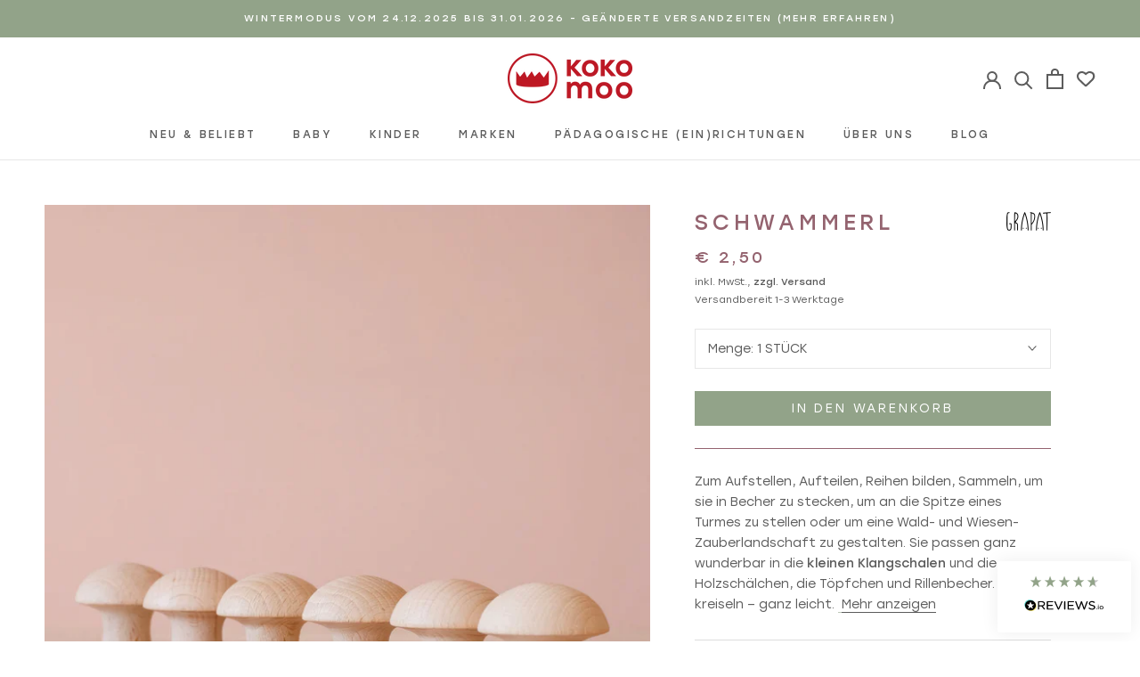

--- FILE ---
content_type: text/html; charset=utf-8
request_url: https://kokomoo.at/products/schwammerl
body_size: 107249
content:

<!doctype html>

<html class="no-js" lang="de">
  <head>






    <script>
        var sDomain = location.host;

        /****** Start thirdPartyScriptDefinition ******/
        (function(){
            window.thirdPartyScriptDefinition = [
                /* start example

                {
                    "src" : "facebook",
                    "cookie" : "fr",
                    "provider" : "facebook.com",
                    "description" : "",
                    "expires" : 7776000,
                    "domain" : "facebook.com",
                    "declaration" : 1,
                    "group" : "facebook"
                },{
                    "src" : "facebook",
                    "cookie" : "_fbp",
                    "provider" : sDomain,
                    "description" : "",
                    "expires" : 7776000,
                    "domain" : sDomain,
                    "declaration" : 1,
                    "group" : "facebook"
                }

                end example */
            ]
        })();
        /****** End thirdPartyScriptDefinition ******/

        /**
################################## BEECLEVER GMBH KOBLENZ ###################################
##### Copyright (c) 2019-present, beeclever GmbH Koblenz DE, All rights reserved.       #####
##### THE SOFTWARE IS PROVIDED 'AS IS', WITHOUT WARRANTY OF ANY KIND, EXPRESS OR        #####
##### IMPLIED, INCLUDING BUT NOT LIMITED TO THE WARRANTIES OF MERCHANTABILITY, FITNESS  #####
##### FOR A PARTICULAR PURPOSE AND NONINFRINGEMENT. IN NO EVENT SHALL THE AUTHORS OR    #####
##### COPYRIGHT HOLDERS BE LIABLE FOR ANY CLAIM, DAMAGES OR OTHER LIABILITY, WHETHER    #####
##### IN AN ACTION OF CONTRACT, TORT OR OTHERWISE, ARISING FROM, OUT OF OR IN           #####
##### CONNECTION WITH THE SOFTWARE OR THE USE OR OTHER DEALINGS IN THE SOFTWARE.        #####
#############################################################################################

#####  !!!IMPORTANT!!! !!!IMPORTANT!!! !!!IMPORTANT!!! !!!IMPORTANT!!! !!!IMPORTANT!!!  #####
#####                                                                                   #####
##### The contents of this file may not be changed. If the app is updated, we reserve   #####
##### the right to change this file at any time. Possible changes on your part will     #####
##### then be automatically discarded.                                                  #####
#############################################################################################
*/
var GDPR_LC_versionNr=20201126214845;var GDPR_LC_ZLoad=function(){       var sDomain=location.host;var defaultDefinition=[{"src":"facebook","cookie":"fr","provider":"facebook.com","description":"","expires":7776000,"domain":"facebook.com","declaration":1,"group":"facebook"},{"src":"facebook","cookie":"_fbp","provider":sDomain,"description":"","expires":7776000,"domain":sDomain,"declaration":1,"group":"facebook"},{"src":"google-analytics.com","cookie":"_ga","provider":sDomain,"description":"","expires":63072000,"domain":sDomain,"declaration":1,"group":"google"},{"src":"googletagmanager.com","cookie":"_ga","provider":sDomain,"description":"","expires":63072000,"domain":sDomain,"declaration":1,"group":"google"},{"src":"googletagmanager.com","cookie":"_gid","provider":sDomain,"description":"","expires":86400,"domain":sDomain,"declaration":1,"group":"google"},{"src":"googletagmanager.com","cookie":"_gat","provider":sDomain,"description":"","expires":86400,"domain":sDomain,"declaration":1,"group":"google"},{"src":"googleadservices.com","cookie":"_ga","provider":sDomain,"description":"","expires":63072000,"domain":sDomain,"declaration":1,"group":"google"}];if(window.thirdPartyScriptDefinition===undefined){window.thirdPartyScriptDefinition=[];defaultDefinition.forEach(function(value){window.thirdPartyScriptDefinition.push(value)})}else{var exist=false;defaultDefinition.forEach(function(script){window.thirdPartyScriptDefinition.forEach(function(value){if(value.src===script.src&&value.cookie===script.cookie){exist=true}});if(!exist){window.thirdPartyScriptDefinition.push(script)}})} (function polyfill(){if(!Array.from){Array.from=(function(){var toStr=Object.prototype.toString;var isCallable=function(fn){return typeof fn==='function'||toStr.call(fn)==='[object Function]'};var toInteger=function(value){var number=Number(value);if(isNaN(number)){return 0} if(number===0||!isFinite(number)){return number} return(number>0?1:-1)*Math.floor(Math.abs(number))};var maxSafeInteger=Math.pow(2,53)-1;var toLength=function(value){var len=toInteger(value);return Math.min(Math.max(len,0),maxSafeInteger)};return function from(arrayLike){var C=this;var items=Object(arrayLike);if(arrayLike==null){throw new TypeError('Array.from requires an array-like object - not null or undefined')} var mapFn=arguments.length>1?arguments[1]:void undefined;var T;if(typeof mapFn!=='undefined'){if(!isCallable(mapFn)){throw new TypeError('Array.from: when provided, the second argument must be a function')} if(arguments.length>2){T=arguments[2]}} var len=toLength(items.length);var A=isCallable(C)?Object(new C(len)):new Array(len);var k=0;var kValue;while(k<len){kValue=items[k];if(mapFn){A[k]=typeof T==='undefined'?mapFn(kValue,k):mapFn.call(T,kValue,k)}else{A[k]=kValue} k+=1} A.length=len;return A}}())}})();window.BC_JSON_ObjectBypass={"_ab":{"description":"Used in connection with access to admin.","path":"\/","domain":"","provider":"Shopify","type":"type_0","expires":"86400","recommendation":"0","editable":"false","deletable":"false","set":"0"},"_secure_session_id":{"description":"Used in connection with navigation through a storefront.","path":"\/","domain":"","provider":"Shopify","type":"type_0","expires":"2592000","recommendation":"0","editable":"false","deletable":"false","set":"0"},"__cfduid":{"description":"The _cfduid cookie helps Cloudflare detect malicious visitors to our Customers’ websites and minimizes blocking legitimate users.","path":"\/","domain":"","provider":"Cloudflare","type":"type_0","expires":"2592000","recommendation":"0","editable":"false","deletable":"false","set":"0"},"Cart":{"description":"Used in connection with shopping cart.","path":"\/","domain":"","provider":"Shopify","type":"type_0","expires":"1209600","recommendation":"0","editable":"false","deletable":"false","set":"0"},"cart":{"description":"Used in connection with shopping cart.","path":"\/","domain":"","provider":"Shopify","type":"type_0","expires":"1209600","recommendation":"0","editable":"false","deletable":"false","set":"0"},"cart_sig":{"description":"Used in connection with checkout.","path":"\/","domain":"","provider":"Shopify","type":"type_0","expires":"1209600","recommendation":"0","editable":"false","deletable":"false","set":"0"},"cart_ts":{"description":"Used in connection with checkout.","path":"\/","domain":"","provider":"Shopify","type":"type_0","expires":"1209600","recommendation":"0","editable":"false","deletable":"false","set":"0"},"cart_ver":{"description":"Used in connection with shopping cart.","path":"\/","domain":"","provider":"Shopify","type":"type_0","expires":"1209600","recommendation":"0","editable":"false","deletable":"false","set":"0"},"checkout_token":{"description":"Used in connection with checkout.","path":"\/","domain":"","provider":"Shopify","type":"type_0","expires":"31536000","recommendation":"0","editable":"false","deletable":"false","set":"0"},"Secret":{"description":"Used in connection with checkout.","path":"\/","domain":"","provider":"Shopify","type":"type_0","expires":"31536000","recommendation":"0","editable":"false","deletable":"false","set":"0"},"secure_customer_sig":{"description":"Used in connection with customer login.","path":"\/","domain":"","provider":"Shopify","type":"type_0","expires":"31536000","recommendation":"0","editable":"false","deletable":"false","set":"0"},"storefront_digest":{"description":"Used in connection with customer login.","path":"\/","domain":"","provider":"Shopify","type":"type_0","expires":"31536000","recommendation":"0","editable":"false","deletable":"false","set":"0"},"_shopify_u":{"description":"Used to facilitate updating customer account information.","path":"\/","domain":"","provider":"Shopify","type":"type_0","expires":"31536000","recommendation":"0","editable":"false","deletable":"false","set":"0"},"XSRF-TOKEN":{"description":"Used in connection with GDPR legal Cookie.","path":"\/","domain":"","provider":"GDPR Legal Cookie","type":"type_0","expires":"31536000","recommendation":"0","editable":"false","deletable":"false","set":"0"},"gdpr_legal_cookie_session":{"description":"Used in connection with GDPR legal Cookie.","path":"\/","domain":"","provider":"GDPR Legal Cookie","type":"type_0","expires":"0","recommendation":"0","editable":"false","deletable":"false","set":"0"},"_bc_c_set":{"description":"Used in connection with GDPR legal Cookie.","path":"\/","domain":"","provider":"GDPR Legal Cookie","type":"type_0","expires":"2592000","recommendation":"0","editable":"false","deletable":"false","set":"0","optIn":true,"live":"1"},"_tracking_consent":{"description":"For Shopify User Consent Tracking.","path":"\/","domain":"","provider":"Shopify","type":"type_0","expires":"31536000","recommendation":"0","editable":"false","deletable":"false","set":"0"},"_shopify_m":{"description":"Used for managing customer privacy settings.","path":"\/","domain":"","provider":"Shopify","type":"type_0","expires":"31536000","recommendation":"0","editable":"false","deletable":"false","set":"0"},"_shopify_tm":{"description":"Used for managing customer privacy settings.","path":"\/","domain":"","provider":"Shopify","type":"type_0","expires":"31536000","recommendation":"0","editable":"false","deletable":"false","set":"0"},"_shopify_tw":{"description":"Used for managing customer privacy settings.","path":"\/","domain":"","provider":"Shopify","type":"type_0","expires":"31536000","recommendation":"0","editable":"false","deletable":"false","set":"0"},"_storefront_u":{"description":"Used to facilitate updating customer account information.","path":"\/","domain":"","provider":"Shopify","type":"type_0","expires":"31536000","recommendation":"0","editable":"false","deletable":"false","set":"0"},"cart_currency":{"description":"Used in connection with cart and checkout.","path":"\/","domain":"","provider":"Shopify","type":"type_0","expires":"31536000","recommendation":"0","editable":"false","deletable":"false","set":"0"},"_orig_referrer":{"description":"Used in connection with shopping cart.","path":"\/","domain":"","provider":"Shopify","type":"type_1","expires":"1209600","recommendation":"1","editable":"true","deletable":"false","set":"1"},"_landing_page":{"description":"Track landing pages.","path":"\/","domain":"","provider":"Shopify","type":"type_1","expires":"1209600","recommendation":"1","editable":"true","deletable":"false","set":"1"},"_s":{"description":"Shopify analytics.","path":"\/","domain":"","provider":"Shopify","type":"type_1","expires":"1800","recommendation":"1","editable":"true","deletable":"false","set":"1"},"_shopify_d":{"description":"Shopify analytics.","path":"\/","domain":"","provider":"Shopify","type":"type_1","expires":"1209600","recommendation":"1","editable":"true","deletable":"false","set":"1"},"_shopify_fs":{"description":"Shopify analytics.","path":"\/","domain":"","provider":"Shopify","type":"type_1","expires":"1209600","recommendation":"1","editable":"true","deletable":"false","set":"1"},"_shopify_s":{"description":"Shopify analytics.","path":"\/","domain":"","provider":"Shopify","type":"type_1","expires":"1800","recommendation":"1","editable":"true","deletable":"false","set":"1"},"_shopify_y":{"description":"Shopify analytics.","path":"\/","domain":"","provider":"Shopify","type":"type_1","expires":"31536000","recommendation":"1","editable":"true","deletable":"false","set":"1"},"_y":{"description":"Shopify analytics.","path":"\/","domain":"","provider":"Shopify","type":"type_1","expires":"31536000","recommendation":"1","editable":"true","deletable":"false","set":"1"},"_shopify_sa_p":{"description":"Shopify analytics relating to marketing \u0026 referrals.","path":"\/","domain":"","provider":"Shopify","type":"type_1","expires":"1800","recommendation":"1","editable":"true","deletable":"false","set":"1"},"_shopify_sa_t":{"description":"Shopify analytics relating to marketing \u0026 referrals.","path":"\/","domain":"","provider":"Shopify","type":"type_1","expires":"1800","recommendation":"1","editable":"true","deletable":"false","set":"1"},"_shopify_uniq":{"description":"Shopify analytics.","path":"\/","domain":"","provider":"Shopify","type":"type_1","expires":"1800","recommendation":"1","editable":"true","deletable":"false","set":"1"},"_shopify_visit":{"description":"Shopify analytics.","path":"\/","domain":"","provider":"Shopify","type":"type_1","expires":"1800","recommendation":"1","editable":"true","deletable":"false","set":"1"},"tracked_start_checkout":{"description":"Shopify analytics relating to checkout.","path":"\/","domain":"","provider":"Shopify","type":"type_1","expires":"1800","recommendation":"1","editable":"true","deletable":"false","set":"1"},"ki_r":{"description":"Shopify analytics.","path":"\/","domain":"","provider":"Shopify","type":"type_1","expires":"1800","recommendation":"1","editable":"true","deletable":"false","set":"1"},"ki_t":{"description":"Shopify analytics.","path":"\/","domain":"","provider":"Shopify","type":"type_1","expires":"1800","recommendation":"1","editable":"true","deletable":"false","set":"1"},"ab_test_*":{"description":"Shopify analytics.","path":"\/","domain":"","provider":"Shopify","type":"type_1","expires":"1800","recommendation":"1","editable":"true","deletable":"false","set":"1"}};var shopifyCookies={'_s':!1,'_shopify_fs':!1,'_shopify_s':!1,'_shopify_y':!1,'_y':!1,'_shopify_sa_p':!1,'_shopify_sa_t':!1,'_shopify_uniq':!1,'_shopify_visit':!1,'tracked_start_checkout':!1,'bc_trekkie_fbp_custom':!1};function GDPR_LC_Token(){var getToken={"tokenLength":8,"ranToken":'',"randomize":function(){return Math.random().toString(32).substr(2)},"generate":function(){while(this.ranToken.length<=this.tokenLength){this.ranToken+=this.randomize()} this.ranToken='kokomoo.myshopify.com'+Date.now()+this.ranToken;return btoa(this.ranToken)},"get":function(){return this.generate()}};return getToken.get()};function getCookieValue(a){var b=document.cookie.match('(^|;)\\s*'+a+'\\s*=\\s*([^;]+)');return b?b.pop():false};function loadCookieSettings(sessID){var script=document.createElement('script');script.src='https://cookieapp-staging.beeclever.app/get-cookie-setting?shopify_domain=kokomoo.myshopify.com&token='+sessID;script.async=false;document.head.appendChild(script);script.addEventListener('load',function(){console.log('UserData loaded')})};(function setUserCookieData(){window.GDPR_LC_Sess_ID_Name="GDPR_LC_SESS_ID";window.GDPR_LC_Sess_ID=getCookieValue(window.GDPR_LC_Sess_ID_Name);if(window.GDPR_LC_Sess_ID){loadCookieSettings(window.GDPR_LC_Sess_ID)}else{window.GDPR_LC_Sess_ID=GDPR_LC_Token()}})();function setBC_GDPR_LEGAL_custom_cookies(){window['BC_GDPR_LEGAL_custom_cookies']=window['BC_GDPR_LEGAL_custom_cookies']||{};window['BC_GDPR_LEGAL_custom_cookies']['list']=window['BC_GDPR_LEGAL_custom_cookies']['list']||{};if('GDPR_legal_cookie'in localStorage){window['BC_GDPR_LEGAL_custom_cookies']['list']=JSON.parse(window.localStorage.getItem('GDPR_legal_cookie'))}};setBC_GDPR_LEGAL_custom_cookies();(function(){var hasConsent=!1;Array.from(Object.keys(window['BC_GDPR_LEGAL_custom_cookies']['list'])).forEach(function(c){if(shopifyCookies.hasOwnProperty(c)&&window['BC_GDPR_LEGAL_custom_cookies']['list'][c].userSetting){hasConsent=!0}});var wt=window.trekkie,ws=window.ShopifyAnalytics;if(!hasConsent&&wt!==undefined){wt=[],wt.integrations=wt.integrations||!0,ws=ws.lib=ws.meta=ws.meta.page={},ws.lib.track=function(){}}})();window.BC_GDPR_2ce3a13160348f524c8cc9={'google':[            ],    '_bc_c_set':'customScript','customScriptsSRC':[]};window.bc_tagManagerTasks={"bc_tgm_aw":"google","bc_tgm_gtm":"google","bc_tgm_ua":"google","bc_tgm_fbp":"facebook","any":"any","_bc_c_set":"customScript"};var wl=whiteList=["recaptcha","notifications.google"];var GDPR_LC_scriptPath='gdpr-legal-cookie.beeclever.app';if(window.GDPR_LC_Beta_activate!==undefined&&window.GDPR_LC_Beta_activate){GDPR_LC_scriptPath='cookieapp-staging.beeclever.app'} wl.push(GDPR_LC_scriptPath);   var checkIsBlackListed=function(src){setBC_GDPR_LEGAL_custom_cookies();if(src===null){return null} if(!!window.TrustedScriptURL&&src instanceof TrustedScriptURL){src=src.toString()} var r=!1;for(var x=thirdPartyScriptDefinition.length-1;x>=0;x--){var bSrc=thirdPartyScriptDefinition[x]['src'];if(src.indexOf(bSrc)!==-1&&src.toLowerCase().indexOf('jquery')===-1){r=x}} wl.forEach(function(wSrc){if(src.indexOf(wSrc)!==-1){r=false}});if(r!==false){function getTCookieName(name,index){var tCookieObject=thirdPartyScriptDefinition[index];if(tCookieObject!==undefined){var cookies=[];thirdPartyScriptDefinition.forEach(function(cookie){if(cookie['src']===tCookieObject['src']){cookies.push(cookie)}});var tCookieName=tCookieObject['cookie'];if(tCookieObject['domain']!==document.location.host){tCookieName=tCookieObject['cookie']+'$%bc%$'+tCookieObject['domain']} if(tCookieName===name&&tCookieObject['domain']===window['BC_GDPR_LEGAL_custom_cookies']['list'][name]['domain']){if(window['BC_GDPR_LEGAL_custom_cookies']['list'][name]['userSetting']){index=!1}} cookies.forEach(function(cookie){if(window['BC_GDPR_LEGAL_custom_cookies']['list'][cookie['cookie']]!==undefined&&window['BC_GDPR_LEGAL_custom_cookies']['list'][cookie['cookie']]['userSetting']){index=!1}});return index} return!1};var cookieListKeys=Array.from(Object.keys(window['BC_GDPR_LEGAL_custom_cookies']['list']));if(cookieListKeys.length>0){Array.from(Object.keys(window['BC_GDPR_LEGAL_custom_cookies']['list'])).forEach(function(cookieName){r=getTCookieName(cookieName.toString(),r)})}else{for(var x=thirdPartyScriptDefinition.length-1;x>=0;x--){var tCookie=thirdPartyScriptDefinition[x];if(src.indexOf(tCookie['src'])!==-1){r=tCookie['cookie']+'$%bc%$'+tCookie['domain']}} return r}} return r};(function(){window.scriptElementsHidden=window.scriptElementsHidden||[];window.callbackFunc=function(elem,args){for(var x=0;x<elem.length;x++){if(elem[x]===null||elem[x]===undefined||elem[x]['nodeName']===undefined){return} if(elem[x]['nodeName'].toLowerCase()=='script'){if(elem[x].hasAttribute('src')){if(document.querySelector('[src="https://cookieapp-staging.beeclever.app/js/get-script.php"]')!==null){elem[x]=document.createElement('script');elem[x].setAttribute('bc_empty_script_tag','')} var blackListed=checkIsBlackListed(elem[x].getAttribute('src'));var fName=!1;try{new Error()}catch(e){var caller=e.stack.split('\n');var x=0;for(;x<caller.length;x++){caller[x]=caller[x].trim();caller[x]=caller[x].replace('at ','');caller[x]=caller[x].substr(0,caller[x].indexOf(' '));caller[x]=caller[x].replace('Array.','')} for(;x>=0;x--){if(caller[x]==='ICS'&&x>0){if(caller[x-1]in window['BC_GDPR_LEGAL_custom_cookies']['list']){fName=caller[x-1]}}}} if(fName===!1&&blackListed!==!1){elem[x].setAttribute('type','javascript/blocked');elem[x].setAttribute('cookie',blackListed)}else if(blackListed!==!0&&elem[x].getAttribute('type')==='javascript/blocked'){elem[x].setAttribute('type','javascript')} if(fName){elem[x].setAttribute("data-callerName",fName)} elem[x].setAttribute('src',elem[x].getAttribute('src'))} if(elem[x]['type']=='javascript/blocked'){window.scriptElementsHidden.push(elem[x]);elem[x]=document.createElement('script');elem[x].setAttribute('bc_empty_script_tag','')}}}};window._a=Element.prototype.appendChild;Element.prototype.appendChild=function(){window.callbackFunc.call(this,arguments);return window._a.apply(this,arguments)};window._b=Element.prototype.append;Element.prototype.append=function(){window.callbackFunc.call(this,arguments);return window._b.apply(this,arguments)};window._c=Element.prototype.insertBefore;Element.prototype.insertBefore=function(){window.callbackFunc.call(this,arguments);return window._c.apply(this,arguments)};window._d=Element.prototype.replaceChild;Element.prototype.replaceChild=function(){window.callbackFunc.call(this,arguments);return window._d.apply(this,arguments)};window._e=Element.prototype.insertNode;Element.prototype.insertNode=function(){window.callbackFunc.call(this,arguments);return window._e.apply(this,arguments)}})();if(!window.msCrypto){Array.from(document.head.querySelectorAll('[bc_empty_script_tag=""]')).forEach(function(script){script.remove()})}};if(window.GDPR_LC_ZLoad_loaded===undefined){GDPR_LC_ZLoad();window.GDPR_LC_ZLoad_loaded=true}


        

        var customCookies = {
            "testCookie" : true
        };

        function BC_GDPR_CustomScriptForShop () {
            return [

                function testCookie () {
                    // your additional script
                }

                
            ];
        }

    </script>



    <meta charset="utf-8">
    <meta http-equiv="X-UA-Compatible" content="IE=edge,chrome=1">
    <meta name="viewport" content="width=device-width, initial-scale=1.0, height=device-height, minimum-scale=1.0, maximum-scale=1.0">
    <meta name="theme-color" content="">
    <meta name="google-site-verification" content="d4ir6ilaaxmKpXMrJSuBHh6M9Bi0gdCW82VYt9TZhJg" />
    <meta name="google-site-verification" content="xoniP-A_Jf8-sxf5e85fb0Rup7mD7bHSADBjnrCsXwA" />

    
    
      
    
      
    
      
    
      
    
      
    
      
    
      
    
      
    
      
    
      
    
      
    
      
    
      
    
      
    
    
    <title>
      Grapat &quot;Mushrooms&quot; Holzpilze natur online kaufen &ndash; KOKOMOO
    </title>

    
<meta name="description" content="Grapat &quot;6 Mushrooms&quot; | 1, 3 oder 6 Stk. erhältlich | Pilze aus gewachstem Buchenholz | Höhe 4,5, DM 4 cm | zum Sammeln, für das Kleine-Welt-Spiel | ab 10 Monaten"><link rel="canonical" href="https://kokomoo.at/products/schwammerl"><link rel="shortcut icon" href="//kokomoo.at/cdn/shop/files/favicon_96x.png?v=1614306705" type="image/png"><meta property="og:type" content="product">
  <meta property="og:title" content="Schwammerl"><meta property="og:image" content="http://kokomoo.at/cdn/shop/products/Schwammerl_00_6Stuck.jpg?v=1628644921">
    <meta property="og:image:secure_url" content="https://kokomoo.at/cdn/shop/products/Schwammerl_00_6Stuck.jpg?v=1628644921">
    <meta property="og:image:width" content="1500">
    <meta property="og:image:height" content="1500"><meta property="product:price:amount" content="2,50">
  <meta property="product:price:currency" content="EUR"><meta property="og:description" content="Grapat &quot;6 Mushrooms&quot; | 1, 3 oder 6 Stk. erhältlich | Pilze aus gewachstem Buchenholz | Höhe 4,5, DM 4 cm | zum Sammeln, für das Kleine-Welt-Spiel | ab 10 Monaten"><meta property="og:url" content="https://kokomoo.at/products/schwammerl">
<meta property="og:site_name" content="KOKOMOO"><meta name="twitter:card" content="summary"><meta name="twitter:title" content="Schwammerl">
  <meta name="twitter:description" content="Zum Aufstellen, Aufteilen, Reihen bilden, Sammeln, um sie in Becher zu stecken, um an die Spitze eines Turmes zu stellen oder um eine Wald- und Wiesen-Zauberlandschaft zu gestalten. Sie passen ganz wunderbar in die kleinen Klangschalen und die Holzschälchen, die Töpfchen und Rillenbecher. Und sie kreiseln – ganz leicht. -from-Mit der Zeit kann es vorkommen, dass sich die Holzfasern leicht aufstellen. Sollte dich das stören, so kannst du mit einem ganz feinen Schleifpapier die Oberfläche wieder geschmeidig machen.-less-
delimiter
Inhalt

1 oder 6 Pilze
Maße: H 4,5cm | ø 4cm

Material

Buchenholz, gewachst
Handgefertigt in Spanien
Verpackung: plastikfrei
Holz aus nachhaltiger Forstwirtschaft

Altersempfehlung

Vom Hersteller empfohlen ab 10 Monaten
">
  <meta name="twitter:image" content="https://kokomoo.at/cdn/shop/products/Schwammerl_00_6Stuck_600x600_crop_center.jpg?v=1628644921">
    <style>
  @font-face {
  font-family: Montserrat;
  font-weight: 500;
  font-style: normal;
  font-display: fallback;
  src: url("//kokomoo.at/cdn/fonts/montserrat/montserrat_n5.07ef3781d9c78c8b93c98419da7ad4fbeebb6635.woff2") format("woff2"),
       url("//kokomoo.at/cdn/fonts/montserrat/montserrat_n5.adf9b4bd8b0e4f55a0b203cdd84512667e0d5e4d.woff") format("woff");
}

  @font-face {
  font-family: "Nunito Sans";
  font-weight: 400;
  font-style: normal;
  font-display: fallback;
  src: url("//kokomoo.at/cdn/fonts/nunito_sans/nunitosans_n4.0276fe080df0ca4e6a22d9cb55aed3ed5ba6b1da.woff2") format("woff2"),
       url("//kokomoo.at/cdn/fonts/nunito_sans/nunitosans_n4.b4964bee2f5e7fd9c3826447e73afe2baad607b7.woff") format("woff");
}


  @font-face {
  font-family: "Nunito Sans";
  font-weight: 700;
  font-style: normal;
  font-display: fallback;
  src: url("//kokomoo.at/cdn/fonts/nunito_sans/nunitosans_n7.25d963ed46da26098ebeab731e90d8802d989fa5.woff2") format("woff2"),
       url("//kokomoo.at/cdn/fonts/nunito_sans/nunitosans_n7.d32e3219b3d2ec82285d3027bd673efc61a996c8.woff") format("woff");
}

  @font-face {
  font-family: "Nunito Sans";
  font-weight: 400;
  font-style: italic;
  font-display: fallback;
  src: url("//kokomoo.at/cdn/fonts/nunito_sans/nunitosans_i4.6e408730afac1484cf297c30b0e67c86d17fc586.woff2") format("woff2"),
       url("//kokomoo.at/cdn/fonts/nunito_sans/nunitosans_i4.c9b6dcbfa43622b39a5990002775a8381942ae38.woff") format("woff");
}

  @font-face {
  font-family: "Nunito Sans";
  font-weight: 700;
  font-style: italic;
  font-display: fallback;
  src: url("//kokomoo.at/cdn/fonts/nunito_sans/nunitosans_i7.8c1124729eec046a321e2424b2acf328c2c12139.woff2") format("woff2"),
       url("//kokomoo.at/cdn/fonts/nunito_sans/nunitosans_i7.af4cda04357273e0996d21184432bcb14651a64d.woff") format("woff");
}


  :root {
    --heading-font-family : Montserrat, sans-serif;
    --heading-font-weight : 500;
    --heading-font-style  : normal;

    --text-font-family : "Nunito Sans", sans-serif;
    --text-font-weight : 400;
    --text-font-style  : normal;

    --base-text-font-size   : 14px;
    --default-text-font-size: 14px;--background          : #ffffff;
    --background-rgb      : 255, 255, 255;
    --light-background    : #ffffff;
    --light-background-rgb: 255, 255, 255;
    --heading-color       : #94636f;
    --text-color          : #5c5c5c;
    --text-color-rgb      : 92, 92, 92;
    --text-color-light    : #5c5c5c;
    --text-color-light-rgb: 92, 92, 92;
    --link-color          : #92a389;
    --link-color-rgb      : 146, 163, 137;
    --border-color        : #e7e7e7;
    --border-color-rgb    : 231, 231, 231;

    --button-background    : #92a389;
    --button-background-rgb: 146, 163, 137;
    --button-text-color    : #ffffff;

    --header-background       : #ffffff;
    --header-heading-color    : #5c5c5c;
    --header-light-text-color : #92a389;
    --header-border-color     : #e7e7e7;

    --footer-background    : #efefef;
    --footer-text-color    : #5c5c5c;
    --footer-heading-color : #94636f;
    --footer-border-color  : #d9d9d9;

    --navigation-background      : #ffffff;
    --navigation-background-rgb  : 255, 255, 255;
    --navigation-text-color      : #5c5c5c;
    --navigation-text-color-light: rgba(92, 92, 92, 0.5);
    --navigation-border-color    : rgba(92, 92, 92, 0.25);

    --newsletter-popup-background     : #ffffff;
    --newsletter-popup-text-color     : #5c5c5c;
    --newsletter-popup-text-color-rgb : 92, 92, 92;

    --secondary-elements-background       : #faf7f2;
    --secondary-elements-background-rgb   : 250, 247, 242;
    --secondary-elements-text-color       : #94636f;
    --secondary-elements-text-color-light : rgba(148, 99, 111, 0.5);
    --secondary-elements-border-color     : rgba(148, 99, 111, 0.25);

    --product-sale-price-color    : #cd0000;
    --product-sale-price-color-rgb: 205, 0, 0;

    /* Products */

    --horizontal-spacing-four-products-per-row: 60px;
        --horizontal-spacing-two-products-per-row : 60px;

    --vertical-spacing-four-products-per-row: 60px;
        --vertical-spacing-two-products-per-row : 75px;

    /* Animation */
    --drawer-transition-timing: cubic-bezier(0.645, 0.045, 0.355, 1);
    --header-base-height: 80px; /* We set a default for browsers that do not support CSS variables */

    /* Cursors */
    --cursor-zoom-in-svg    : url(//kokomoo.at/cdn/shop/t/34/assets/cursor-zoom-in.svg?v=129192147855813624461651836257);
    --cursor-zoom-in-2x-svg : url(//kokomoo.at/cdn/shop/t/34/assets/cursor-zoom-in-2x.svg?v=134582869438562603951651836257);
  }
</style>

<script>
  // IE11 does not have support for CSS variables, so we have to polyfill them
  if (!(((window || {}).CSS || {}).supports && window.CSS.supports('(--a: 0)'))) {
    const script = document.createElement('script');
    script.type = 'text/javascript';
    script.src = 'https://cdn.jsdelivr.net/npm/css-vars-ponyfill@2';
    script.onload = function() {
      cssVars({});
    };

    document.getElementsByTagName('head')[0].appendChild(script);
  }
</script>

    <script>window.performance && window.performance.mark && window.performance.mark('shopify.content_for_header.start');</script><meta name="facebook-domain-verification" content="5adlz1mztjfhz1997vnx2fw37o4yph">
<meta name="facebook-domain-verification" content="fj93356slux6psphg5lhdij3i9kz1t">
<meta name="google-site-verification" content="imF0B-0cbxL4CX_jQoWiGQ1Mh4jK0uYMYJKM9Y4I4AA">
<meta id="shopify-digital-wallet" name="shopify-digital-wallet" content="/26878312526/digital_wallets/dialog">
<meta name="shopify-checkout-api-token" content="20b54605f069df87f240ded3b3b5d3a2">
<meta id="in-context-paypal-metadata" data-shop-id="26878312526" data-venmo-supported="false" data-environment="production" data-locale="de_DE" data-paypal-v4="true" data-currency="EUR">
<link rel="alternate" type="application/json+oembed" href="https://kokomoo.at/products/schwammerl.oembed">
<script async="async" src="/checkouts/internal/preloads.js?locale=de-AT"></script>
<script id="shopify-features" type="application/json">{"accessToken":"20b54605f069df87f240ded3b3b5d3a2","betas":["rich-media-storefront-analytics"],"domain":"kokomoo.at","predictiveSearch":true,"shopId":26878312526,"locale":"de"}</script>
<script>var Shopify = Shopify || {};
Shopify.shop = "kokomoo.myshopify.com";
Shopify.locale = "de";
Shopify.currency = {"active":"EUR","rate":"1.0"};
Shopify.country = "AT";
Shopify.theme = {"name":"yoffi-digital\/main_dev","id":121962102862,"schema_name":"Prestige","schema_version":"4.9.11","theme_store_id":null,"role":"main"};
Shopify.theme.handle = "null";
Shopify.theme.style = {"id":null,"handle":null};
Shopify.cdnHost = "kokomoo.at/cdn";
Shopify.routes = Shopify.routes || {};
Shopify.routes.root = "/";</script>
<script type="module">!function(o){(o.Shopify=o.Shopify||{}).modules=!0}(window);</script>
<script>!function(o){function n(){var o=[];function n(){o.push(Array.prototype.slice.apply(arguments))}return n.q=o,n}var t=o.Shopify=o.Shopify||{};t.loadFeatures=n(),t.autoloadFeatures=n()}(window);</script>
<script id="shop-js-analytics" type="application/json">{"pageType":"product"}</script>
<script defer="defer" async type="module" src="//kokomoo.at/cdn/shopifycloud/shop-js/modules/v2/client.init-shop-cart-sync_e98Ab_XN.de.esm.js"></script>
<script defer="defer" async type="module" src="//kokomoo.at/cdn/shopifycloud/shop-js/modules/v2/chunk.common_Pcw9EP95.esm.js"></script>
<script defer="defer" async type="module" src="//kokomoo.at/cdn/shopifycloud/shop-js/modules/v2/chunk.modal_CzmY4ZhL.esm.js"></script>
<script type="module">
  await import("//kokomoo.at/cdn/shopifycloud/shop-js/modules/v2/client.init-shop-cart-sync_e98Ab_XN.de.esm.js");
await import("//kokomoo.at/cdn/shopifycloud/shop-js/modules/v2/chunk.common_Pcw9EP95.esm.js");
await import("//kokomoo.at/cdn/shopifycloud/shop-js/modules/v2/chunk.modal_CzmY4ZhL.esm.js");

  window.Shopify.SignInWithShop?.initShopCartSync?.({"fedCMEnabled":true,"windoidEnabled":true});

</script>
<script>(function() {
  var isLoaded = false;
  function asyncLoad() {
    if (isLoaded) return;
    isLoaded = true;
    var urls = ["\/\/swymv3free-01.azureedge.net\/code\/swym-shopify.js?shop=kokomoo.myshopify.com","https:\/\/app.gdpr-legal-cookie.com\/get-script.php?shop=kokomoo.myshopify.com","https:\/\/storage.nfcube.com\/instafeed-8bd06d143de77bd3cf887a48426817cb.js?shop=kokomoo.myshopify.com"];
    for (var i = 0; i < urls.length; i++) {
      var s = document.createElement('script');
      s.type = 'text/javascript';
      s.async = true;
      s.src = urls[i];
      var x = document.getElementsByTagName('script')[0];
      x.parentNode.insertBefore(s, x);
    }
  };
  if(window.attachEvent) {
    window.attachEvent('onload', asyncLoad);
  } else {
    window.addEventListener('load', asyncLoad, false);
  }
})();</script>
<script id="__st">var __st={"a":26878312526,"offset":3600,"reqid":"624ddc32-28a9-4390-85d7-eccd9aebc80d-1769459894","pageurl":"kokomoo.at\/products\/schwammerl","u":"e1843e543041","p":"product","rtyp":"product","rid":6623345410126};</script>
<script>window.ShopifyPaypalV4VisibilityTracking = true;</script>
<script id="captcha-bootstrap">!function(){'use strict';const t='contact',e='account',n='new_comment',o=[[t,t],['blogs',n],['comments',n],[t,'customer']],c=[[e,'customer_login'],[e,'guest_login'],[e,'recover_customer_password'],[e,'create_customer']],r=t=>t.map((([t,e])=>`form[action*='/${t}']:not([data-nocaptcha='true']) input[name='form_type'][value='${e}']`)).join(','),a=t=>()=>t?[...document.querySelectorAll(t)].map((t=>t.form)):[];function s(){const t=[...o],e=r(t);return a(e)}const i='password',u='form_key',d=['recaptcha-v3-token','g-recaptcha-response','h-captcha-response',i],f=()=>{try{return window.sessionStorage}catch{return}},m='__shopify_v',_=t=>t.elements[u];function p(t,e,n=!1){try{const o=window.sessionStorage,c=JSON.parse(o.getItem(e)),{data:r}=function(t){const{data:e,action:n}=t;return t[m]||n?{data:e,action:n}:{data:t,action:n}}(c);for(const[e,n]of Object.entries(r))t.elements[e]&&(t.elements[e].value=n);n&&o.removeItem(e)}catch(o){console.error('form repopulation failed',{error:o})}}const l='form_type',E='cptcha';function T(t){t.dataset[E]=!0}const w=window,h=w.document,L='Shopify',v='ce_forms',y='captcha';let A=!1;((t,e)=>{const n=(g='f06e6c50-85a8-45c8-87d0-21a2b65856fe',I='https://cdn.shopify.com/shopifycloud/storefront-forms-hcaptcha/ce_storefront_forms_captcha_hcaptcha.v1.5.2.iife.js',D={infoText:'Durch hCaptcha geschützt',privacyText:'Datenschutz',termsText:'Allgemeine Geschäftsbedingungen'},(t,e,n)=>{const o=w[L][v],c=o.bindForm;if(c)return c(t,g,e,D).then(n);var r;o.q.push([[t,g,e,D],n]),r=I,A||(h.body.append(Object.assign(h.createElement('script'),{id:'captcha-provider',async:!0,src:r})),A=!0)});var g,I,D;w[L]=w[L]||{},w[L][v]=w[L][v]||{},w[L][v].q=[],w[L][y]=w[L][y]||{},w[L][y].protect=function(t,e){n(t,void 0,e),T(t)},Object.freeze(w[L][y]),function(t,e,n,w,h,L){const[v,y,A,g]=function(t,e,n){const i=e?o:[],u=t?c:[],d=[...i,...u],f=r(d),m=r(i),_=r(d.filter((([t,e])=>n.includes(e))));return[a(f),a(m),a(_),s()]}(w,h,L),I=t=>{const e=t.target;return e instanceof HTMLFormElement?e:e&&e.form},D=t=>v().includes(t);t.addEventListener('submit',(t=>{const e=I(t);if(!e)return;const n=D(e)&&!e.dataset.hcaptchaBound&&!e.dataset.recaptchaBound,o=_(e),c=g().includes(e)&&(!o||!o.value);(n||c)&&t.preventDefault(),c&&!n&&(function(t){try{if(!f())return;!function(t){const e=f();if(!e)return;const n=_(t);if(!n)return;const o=n.value;o&&e.removeItem(o)}(t);const e=Array.from(Array(32),(()=>Math.random().toString(36)[2])).join('');!function(t,e){_(t)||t.append(Object.assign(document.createElement('input'),{type:'hidden',name:u})),t.elements[u].value=e}(t,e),function(t,e){const n=f();if(!n)return;const o=[...t.querySelectorAll(`input[type='${i}']`)].map((({name:t})=>t)),c=[...d,...o],r={};for(const[a,s]of new FormData(t).entries())c.includes(a)||(r[a]=s);n.setItem(e,JSON.stringify({[m]:1,action:t.action,data:r}))}(t,e)}catch(e){console.error('failed to persist form',e)}}(e),e.submit())}));const S=(t,e)=>{t&&!t.dataset[E]&&(n(t,e.some((e=>e===t))),T(t))};for(const o of['focusin','change'])t.addEventListener(o,(t=>{const e=I(t);D(e)&&S(e,y())}));const B=e.get('form_key'),M=e.get(l),P=B&&M;t.addEventListener('DOMContentLoaded',(()=>{const t=y();if(P)for(const e of t)e.elements[l].value===M&&p(e,B);[...new Set([...A(),...v().filter((t=>'true'===t.dataset.shopifyCaptcha))])].forEach((e=>S(e,t)))}))}(h,new URLSearchParams(w.location.search),n,t,e,['guest_login'])})(!0,!0)}();</script>
<script integrity="sha256-4kQ18oKyAcykRKYeNunJcIwy7WH5gtpwJnB7kiuLZ1E=" data-source-attribution="shopify.loadfeatures" defer="defer" src="//kokomoo.at/cdn/shopifycloud/storefront/assets/storefront/load_feature-a0a9edcb.js" crossorigin="anonymous"></script>
<script data-source-attribution="shopify.dynamic_checkout.dynamic.init">var Shopify=Shopify||{};Shopify.PaymentButton=Shopify.PaymentButton||{isStorefrontPortableWallets:!0,init:function(){window.Shopify.PaymentButton.init=function(){};var t=document.createElement("script");t.src="https://kokomoo.at/cdn/shopifycloud/portable-wallets/latest/portable-wallets.de.js",t.type="module",document.head.appendChild(t)}};
</script>
<script data-source-attribution="shopify.dynamic_checkout.buyer_consent">
  function portableWalletsHideBuyerConsent(e){var t=document.getElementById("shopify-buyer-consent"),n=document.getElementById("shopify-subscription-policy-button");t&&n&&(t.classList.add("hidden"),t.setAttribute("aria-hidden","true"),n.removeEventListener("click",e))}function portableWalletsShowBuyerConsent(e){var t=document.getElementById("shopify-buyer-consent"),n=document.getElementById("shopify-subscription-policy-button");t&&n&&(t.classList.remove("hidden"),t.removeAttribute("aria-hidden"),n.addEventListener("click",e))}window.Shopify?.PaymentButton&&(window.Shopify.PaymentButton.hideBuyerConsent=portableWalletsHideBuyerConsent,window.Shopify.PaymentButton.showBuyerConsent=portableWalletsShowBuyerConsent);
</script>
<script data-source-attribution="shopify.dynamic_checkout.cart.bootstrap">document.addEventListener("DOMContentLoaded",(function(){function t(){return document.querySelector("shopify-accelerated-checkout-cart, shopify-accelerated-checkout")}if(t())Shopify.PaymentButton.init();else{new MutationObserver((function(e,n){t()&&(Shopify.PaymentButton.init(),n.disconnect())})).observe(document.body,{childList:!0,subtree:!0})}}));
</script>
<link id="shopify-accelerated-checkout-styles" rel="stylesheet" media="screen" href="https://kokomoo.at/cdn/shopifycloud/portable-wallets/latest/accelerated-checkout-backwards-compat.css" crossorigin="anonymous">
<style id="shopify-accelerated-checkout-cart">
        #shopify-buyer-consent {
  margin-top: 1em;
  display: inline-block;
  width: 100%;
}

#shopify-buyer-consent.hidden {
  display: none;
}

#shopify-subscription-policy-button {
  background: none;
  border: none;
  padding: 0;
  text-decoration: underline;
  font-size: inherit;
  cursor: pointer;
}

#shopify-subscription-policy-button::before {
  box-shadow: none;
}

      </style>

<script>window.performance && window.performance.mark && window.performance.mark('shopify.content_for_header.end');</script>

    <link rel="stylesheet" href="//kokomoo.at/cdn/shop/t/34/assets/theme.css?v=46002144540721595321697727179">
    <link rel="stylesheet" href="//kokomoo.at/cdn/shop/t/34/assets/customStyle.css?v=150537000343064411521651836229">

    

    <script>// This allows to expose several variables to the global scope, to be used in scripts
      window.theme = {
        Drawer__Upsell:true,
        pageType: "product",
        moneyFormat: "€ {{amount_with_comma_separator}}",
        moneyWithCurrencyFormat: "€ {{amount_with_comma_separator}} EUR",
        productImageSize: "natural",
        searchMode: "product,article,page",
        showPageTransition: false,
        showElementStaggering: true,
        showImageZooming: false
      };

      window.routes = {
        rootUrl: "\/",
        cartUrl: "\/cart",
        cartAddUrl: "\/cart\/add",
        cartChangeUrl: "\/cart\/change",
        searchUrl: "\/search",
        productRecommendationsUrl: "\/recommendations\/products"
      };

      window.languages = {
        cartAddNote: "Anmerkung hinzufügen",
        cartEditNote: "Anmerkung bearbeiten",
        productImageLoadingError: "Das Bild konnte nicht geladen werden.",
        productFormAddToCart: "In den Warenkorb",
        productFormUnavailable: "Nicht verfügbar",
        productFormSoldOut: "bald wieder da",
        shippingEstimatorOneResult: "1 Option verfügbar",
        shippingEstimatorMoreResults: "{{count}} Optionen verfügbar:",
        shippingEstimatorNoResults: "Versandgebühren konnten nicht berechnet werden."
      };

      window.lazySizesConfig = {
        loadHidden: false,
        hFac: 0.5,
        expFactor: 2,
        ricTimeout: 150,
        lazyClass: 'Image--lazyLoad',
        loadingClass: 'Image--lazyLoading',
        loadedClass: 'Image--lazyLoaded'
      };

      document.documentElement.className = document.documentElement.className.replace('no-js', 'js');
      document.documentElement.style.setProperty('--window-height', window.innerHeight + 'px');

      // We do a quick detection of some features (we could use Modernizr but for so little...)
      (function() {
        document.documentElement.className += ((window.CSS && window.CSS.supports('(position: sticky) or (position: -webkit-sticky)')) ? ' supports-sticky' : ' no-supports-sticky');
        document.documentElement.className += (window.matchMedia('(-moz-touch-enabled: 1), (hover: none)')).matches ? ' no-supports-hover' : ' supports-hover';
      }());
    </script>

    <script src="//kokomoo.at/cdn/shop/t/34/assets/lazysizes.min.js?v=174358363404432586981651836229" async></script><script src="https://polyfill-fastly.net/v3/polyfill.min.js?unknown=polyfill&features=fetch,Element.prototype.closest,Element.prototype.remove,Element.prototype.classList,Array.prototype.includes,Array.prototype.fill,Object.assign,CustomEvent,IntersectionObserver,IntersectionObserverEntry,URL" defer></script>
    <script src="//kokomoo.at/cdn/shop/t/34/assets/libs.min.js?v=26178543184394469741651836229" defer></script>
    <script src="//kokomoo.at/cdn/shop/t/34/assets/theme.js?v=65669263075907080781701184238" defer></script>
    <script src="//kokomoo.at/cdn/shop/t/34/assets/custom.js?v=54097979787189502291697727178" defer></script>

    <script>
      (function () {
        window.onpageshow = function() {
          if (window.theme.showPageTransition) {
            var pageTransition = document.querySelector('.PageTransition');

            if (pageTransition) {
              pageTransition.style.visibility = 'visible';
              pageTransition.style.opacity = '0';
            }
          }

          // When the page is loaded from the cache, we have to reload the cart content
          document.documentElement.dispatchEvent(new CustomEvent('cart:refresh', {
            bubbles: true
          }));
        };
      })();
    </script>

    
  <script type="application/ld+json">
  {
    "@context": "http://schema.org",
    "@type": "Product",
    "offers": [{
          "@type": "Offer",
          "name": "1 STÜCK",
          "availability":"https://schema.org/InStock",
          "price": 2.5,
          "priceCurrency": "EUR",
          "priceValidUntil": "2026-02-05","sku": "P00315-GRA","url": "/products/schwammerl?variant=39432833794126"
        },
{
          "@type": "Offer",
          "name": "6 STÜCK",
          "availability":"https://schema.org/InStock",
          "price": 13.9,
          "priceCurrency": "EUR",
          "priceValidUntil": "2026-02-05","sku": "P00314-GRA","url": "/products/schwammerl?variant=39432833761358"
        }
],
    "brand": {
      "name": "Grapat"
    },
    "name": "Schwammerl",
    "description": "Zum Aufstellen, Aufteilen, Reihen bilden, Sammeln, um sie in Becher zu stecken, um an die Spitze eines Turmes zu stellen oder um eine Wald- und Wiesen-Zauberlandschaft zu gestalten. Sie passen ganz wunderbar in die kleinen Klangschalen und die Holzschälchen, die Töpfchen und Rillenbecher. Und sie kreiseln – ganz leicht. -from-Mit der Zeit kann es vorkommen, dass sich die Holzfasern leicht aufstellen. Sollte dich das stören, so kannst du mit einem ganz feinen Schleifpapier die Oberfläche wieder geschmeidig machen.-less-\ndelimiter\nInhalt\n\n1 oder 6 Pilze\nMaße: H 4,5cm | ø 4cm\n\nMaterial\n\nBuchenholz, gewachst\nHandgefertigt in Spanien\nVerpackung: plastikfrei\nHolz aus nachhaltiger Forstwirtschaft\n\nAltersempfehlung\n\nVom Hersteller empfohlen ab 10 Monaten\n",
    "category": "",
    "url": "/products/schwammerl",
    "sku": "P00315-GRA",
    "image": {
      "@type": "ImageObject",
      "url": "https://kokomoo.at/cdn/shop/products/Schwammerl_00_6Stuck_1024x.jpg?v=1628644921",
      "image": "https://kokomoo.at/cdn/shop/products/Schwammerl_00_6Stuck_1024x.jpg?v=1628644921",
      "name": "Schwammerl",
      "width": "1024",
      "height": "1024"
    }
  }
  </script>



  <script type="application/ld+json">
  {
    "@context": "http://schema.org",
    "@type": "BreadcrumbList",
  "itemListElement": [{
      "@type": "ListItem",
      "position": 1,
      "name": "Translation missing: de.general.breadcrumb.home",
      "item": "https://kokomoo.at"
    },{
          "@type": "ListItem",
          "position": 2,
          "name": "Schwammerl",
          "item": "https://kokomoo.at/products/schwammerl"
        }]
  }
  </script>


<!--begin-boost-pfs-filter-css-->
  <link rel="preload stylesheet" href="//kokomoo.at/cdn/shop/t/34/assets/boost-pfs-instant-search.css?v=119953428328706424001651836257" as="style"><link href="//kokomoo.at/cdn/shop/t/34/assets/boost-pfs-custom.css?v=117110237701707647071651836257" rel="stylesheet" type="text/css" media="all" />
<style data-id="boost-pfs-style" type="text/css">
    .boost-pfs-filter-option-title-text {color: rgba(92,92,92,1);font-size: 14px;font-weight: 500;font-family: Stolzl Regular;}

   .boost-pfs-filter-tree-v .boost-pfs-filter-option-title-text:before {border-top-color: rgba(92,92,92,1);}
    .boost-pfs-filter-tree-v .boost-pfs-filter-option.boost-pfs-filter-option-collapsed .boost-pfs-filter-option-title-text:before {border-bottom-color: rgba(92,92,92,1);}
    .boost-pfs-filter-tree-h .boost-pfs-filter-option-title-heading:before {
      border-right-color: rgba(92,92,92,1);
      border-bottom-color: rgba(92,92,92,1);
    }

    .boost-pfs-filter-option-content .boost-pfs-filter-option-item-list .boost-pfs-filter-option-item button,
    .boost-pfs-filter-option-content .boost-pfs-filter-option-item-list .boost-pfs-filter-option-item .boost-pfs-filter-button,
    .boost-pfs-filter-option-range-amount input,
    .boost-pfs-filter-tree-v .boost-pfs-filter-refine-by .boost-pfs-filter-refine-by-items .refine-by-item,
    .boost-pfs-filter-refine-by-wrapper-v .boost-pfs-filter-refine-by .boost-pfs-filter-refine-by-items .refine-by-item,
    .boost-pfs-filter-refine-by .boost-pfs-filter-option-title,
    .boost-pfs-filter-refine-by .boost-pfs-filter-refine-by-items .refine-by-item>a,
    .boost-pfs-filter-refine-by>span,
    .boost-pfs-filter-clear,
    .boost-pfs-filter-clear-all{color: rgba(92,92,92,1);font-size: 13px;font-family: Stolzl Book;}

    .boost-pfs-filter-option-multi-level-collections .boost-pfs-filter-option-multi-level-list .boost-pfs-filter-option-item .boost-pfs-filter-button-arrow .boost-pfs-arrow:before,
    .boost-pfs-filter-option-multi-level-tag .boost-pfs-filter-option-multi-level-list .boost-pfs-filter-option-item .boost-pfs-filter-button-arrow .boost-pfs-arrow:before {border-right: 1px solid rgba(92,92,92,1);
        border-bottom: 1px solid rgba(92,92,92,1);}

    .boost-pfs-filter-refine-by .boost-pfs-filter-refine-by-items .refine-by-item .boost-pfs-filter-clear:before,
    .boost-pfs-filter-refine-by .boost-pfs-filter-refine-by-items .refine-by-item .boost-pfs-filter-clear:after {
      background: rgba(92,92,92,1);
    }

    .boost-pfs-filter-tree-mobile-button button,
    .boost-pfs-filter-top-sorting-mobile button {}
    .boost-pfs-filter-top-sorting-mobile button>span:after {}
  </style>
<!--end-boost-pfs-filter-css-->



<!-- Font icon for header icons -->
<link href="https://wishlisthero-assets.revampco.com/safe-icons/css/wishlisthero-icons.css" rel="stylesheet"/>
<!-- Style for floating buttons and others -->
<style type="text/css">
@media screen and (max-width: 641px){

.Header__Icon+.Header__Icon {
margin-left: 10px;
}
}
@media screen and (min-width: 641px){
.Header__Icon+.Header__Icon.Wlh-Header__Icon {
margin-left: 20px;
}
}.wishlisthero-floating {
        position: absolute;
          right:5px;
        top: 5px;
        z-index: 23;
        border-radius: 100%;
    }
.wishlisthero-floating svg {
font-size:23px;
margin-top:1px;
}
    .wishlisthero-floating:hover {
        background-color: rgba(0, 0, 0, 0.05);
    }

    .wishlisthero-floating button {
        font-size: 20px !important;
        width: 40px !important;
        padding: 0.125em 0 0 !important;
    }
.MuiTypography-body2 ,.MuiTypography-body1 ,.MuiTypography-caption ,.MuiTypography-button ,.MuiTypography-h1 ,.MuiTypography-h2 ,.MuiTypography-h3 ,.MuiTypography-h4 ,.MuiTypography-h5 ,.MuiTypography-h6 ,.MuiTypography-subtitle1 ,.MuiTypography-subtitle2 ,.MuiTypography-overline , MuiButton-root{
     font-family: inherit !important; /*Roboto, Helvetica, Arial, sans-serif;*/
}
.MuiTypography-h1 , .MuiTypography-h2 , .MuiTypography-h3 , .MuiTypography-h4 , .MuiTypography-h5 , .MuiTypography-h6 , .MuiButton-root, .MuiCardHeader-title a{
     font-family: Montserrat, sans-serif !important;
}

    /****************************************************************************************/
    /* For some theme shared view need some spacing */
#wishlisthero-product-page-button-container{
  margin-top: 20px;
}    /*
    #wishlist-hero-shared-list-view {
  margin-top: 15px;
  margin-bottom: 15px;
}
#wishlist-hero-shared-list-view h1 {
  padding-left: 5px;
}

#wishlisthero-product-page-button-container{
  padding-top: 15px;
}
*/
    /****************************************************************************************/
    /* #wishlisthero-product-page-button-container button {
  padding-left: 1px !important;
} */
    /****************************************************************************************/
    /* Customize the indicator when wishlist has items AND the normal indicator not working */
    span.wishlist-hero-items-count {
       right: -4px;
       margin-top: 2px;
   }

   @media(min-width:760px){
    span.wishlist-hero-items-count {
       margin-top: 0px;
   }
   }
/*span.wishlist-hero-items-count {
  position: absolute;
  top: 2px;
  right: -2px;
  width: 10px;
  height: 10px;
  background-color: #eee; 
  background-color: #5c5c5c;
    border-radius: 100%;
    border: 1px solid white;
    box-sizing: border-box;
} */
.MuiCardMedia-root{
padding-top:120% !important; 
}
</style>
<script>window.wishlisthero_cartDotClasses=['Header__CartDot', 'is-visible'];</script>
<script>window.wishlisthero_buttonProdPageClasses=['Button','Button--secondary','Button--full'];</script>
<script>window.wishlisthero_buttonProdPageFontSize='auto';</script>
 <script type='text/javascript'>try{
   window.WishListHero_setting = {"ButtonColor":"rgba(0, 0, 0, 1)","IconColor":"rgba(255, 255, 255, 1)","IconType":"Heart","ButtonTextBeforeAdding":"zur Wunschliste hinzufügen","ButtonTextAfterAdding":"hinzugefügt","AnimationAfterAddition":"None","ButtonTextAddToCart":"In den Warenkorb","ButtonTextAddAllToCart":"In den Warenkorb","ButtonTextRemoveAllToCart":"entfernen","AddedProductNotificationText":"hinzugefügt","AddedProductToCartNotificationText":"hinzugefügt","ViewCartLinkText":"zum Warenkorb","SharePopup_TitleText":"Meine Wunschliste teilen","SharePopup_shareBtnText":"Teilen","SharePopup_shareHederText":"Teilen","SharePopup_shareCopyText":"Wunschlisten link teilen","SharePopup_shareCancelBtnText":"Stop","SharePopup_shareCopyBtnText":"Kopieren","SendEMailPopup_BtnText":"Email senden","SendEMailPopup_FromText":"Von Name","SendEMailPopup_ToText":"Zu Email","SendEMailPopup_BodyText":"Text","SendEMailPopup_SendBtnText":"Senden","SendEMailPopup_TitleText":"Teilen via Email","AddProductMessageText":"Sicher?","RemoveProductMessageText":"Entfernen?","RemoveAllProductMessageText":"Entfernen?","RemovedProductNotificationText":"Entfernt","AddAllOutOfStockProductNotificationText":"Leider Fehler","RemovePopupOkText":"ok","RemovePopup_HeaderText":"Sicher?","ViewWishlistText":"zur Wunschliste","EmptyWishlistText":"Leider leer","BuyNowButtonText":"Jetzt kaufen","BuyNowButtonColor":"rgb(144, 86, 162)","BuyNowTextButtonColor":"rgb(255, 255, 255)","Wishlist_Title":"Wunschliste","WishlistHeaderTitleAlignment":"Left","WishlistProductImageSize":"Large","PriceColor":"rgba(0, 0, 0, 1)","HeaderFontSize":"30","PriceFontSize":"18","ProductNameFontSize":"16","LaunchPointType":"menu_item","DisplayWishlistAs":"seprate_page","DisplayButtonAs":"text_with_icon","PopupSize":"md","HideAddToCartButton":false,"NoRedirectAfterAddToCart":false,"DisableGuestCustomer":false,"LoginPopupContent":"Bitte einloggen","LoginPopupLoginBtnText":"Login","LoginPopupContentFontSize":"20","NotificationPopupPosition":"center","WishlistButtonTextColor":"rgba(255, 255, 255, 1)","EnableRemoveFromWishlistAfterAddButtonText":"entfernen","_id":"5fbe6021c2e97a0c26589f83","EnableCollection":false,"EnableShare":true,"RemovePowerBy":false,"EnableFBPixel":false,"DisapleApp":true,"FloatPointPossition":"bottom_right","HeartStateToggle":true,"HeaderMenuItemsIndicator":true,"EnableRemoveFromWishlistAfterAdd":true,"Shop":"kokomoo.myshopify.com","shop":"kokomoo.myshopify.com","Status":"Active","Plan":"FREE"};  
  }catch(e){ console.error('Error loading config',e); } </script>
  
    <!-- Hotjar Tracking Code for https://kokomoo.at/ -->
<script>
    (function(h,o,t,j,a,r){
        h.hj=h.hj||function(){(h.hj.q=h.hj.q||[]).push(arguments)};
        h._hjSettings={hjid:2804546,hjsv:6};
        a=o.getElementsByTagName('head')[0];
        r=o.createElement('script');r.async=1;
        r.src=t+h._hjSettings.hjid+j+h._hjSettings.hjsv;
        a.appendChild(r);
    })(window,document,'https://static.hotjar.com/c/hotjar-','.js?sv=');
</script>
    <!-- Google tag (gtag.js) --> 
    <script async src="https://www.googletagmanager.com/gtag/js?id=G-YC33TW6XBG"></script> 
    <script> window.dataLayer = window.dataLayer || []; function gtag(){dataLayer.push(arguments);} gtag('js', new Date()); gtag('config', 'G-YC33TW6XBG'); </script>
  <!-- BEGIN app block: shopify://apps/complianz-gdpr-cookie-consent/blocks/bc-block/e49729f0-d37d-4e24-ac65-e0e2f472ac27 -->

    
    

    
    
        <script>
            var sDomain = location.host;
            (function(){
                window.thirdPartyScriptDefinition = [
                    
                ]
            })();(()=>{
                var sDomain=location.host;
                const __useGoogleConsentMode =false;
                const __whiteListForConsentMode =[];
                const __dataLayerName ='';
                (()=>{var i={z:"thirdPartyScriptDefinition",o:"Shopify",c:"analytics",d:"publish",i:"src",l:"provider",p:"type_0",y:"type_1",f:"type_2",n:"true",a:"length",r:"detail",A:"Proxy",j:"setInterval",F:"clearInterval",g:"find",X:"filter",G:"forEach",H:"splice",Z:"hasOwnProperty",M:"addEventListener",u:"includes",h:"push",_:"cookie",P:"set",O:"get",s:"gtag",D:"ad_storage",I:"ad_user_data",T:"ad_personalization",b:"analytics_storage",x:"functionality_storage",C:"personalization_storage",L:"security_storage",R:"wait_for_update",k:"consent",U:"default",q:"ads_data_redaction",B:"google_consent_mode",J:"dataLayer",e:"granted",t:"denied",Q:"update",V:"GDPR_LC:userConsentSetting",W:1500,m:null},o={[i.D]:i.t,[i.I]:i.t,[i.T]:i.t,[i.b]:i.t,[i.x]:i.t,[i.C]:i.t,[i.L]:i.t,[i.R]:i.W};((a,l,t,f,p=[],c=t.J)=>{let y=function(r,e){return!!r[t.g](n=>!!n&&!!e&&n[t.i]&&e[t.i]&&n[t.i]===e[t.i]&&n[t._]===e[t._])},g=r=>f?!!p[t.g](e=>{if(typeof r[t.i]=="string")return r[t.i][t.u](e);if(typeof r[t.l]=="string")return r[t.l][t.u](e)}):!1,u=function(r){let e=[];for(let s=0;s<r[t.a];s++)r[s]||e[t.h](s);let n=r[t.a]-e[t.a];return e[t.G](s=>r[t.H](s,1)),n},d=[],h={[t.P]:(r,e,n,s)=>{let _=u(r);return e===t.a?r[t.a]=_:n!=null&&(y(r,n)||g(n)||(d[e]=n)),!0},[t.O]:(r,e)=>r[e]};if(a[t.z]=new a[t.A](d,h),f){a[c]=a[c]||[],a[t.s]=function(...n){a[c][t.h](n)},a[t.s](t.k,t.U,{...o}),a[t.s](t.P,t.q,!0);let r=a[t.j](()=>{!!a[t.o]&&!!a[t.o][t.c]&&!!a[t.o][t.c][t.d]&&(a[t.F](r),a[t.o][t.c][t.d](t.B,{...o}))},5),e=n=>{Date.now()-t.m<50||(t.m=Date.now(),o[t.D]=n[t.r][t.f][t.n]?t.e:t.t,o[t.I]=n[t.r][t.f][t.n]?t.e:t.t,o[t.T]=n[t.r][t.f][t.n]?t.e:t.t,o[t.b]=n[t.r][t.y][t.n]?t.e:t.t,o[t.x]=n[t.r][t.p][t.n]?t.e:t.t,o[t.C]=n[t.r][t.y][t.n]?t.e:t.t,o[t.L]=n[t.r][t.p][t.n]?t.e:t.t,a[t.s](t.k,t.Q,{...o}))};l[t.M](t.V,e)}})(window,document,i,__useGoogleConsentMode,__whiteListForConsentMode,__dataLayerName);})();
                const definitions = [];
                definitions.length > 0 && window.thirdPartyScriptDefinition.push(...definitions);
                window.BC_JSON_ObjectBypass={"_ab":{"description":"Used in connection with access to admin.","path":"\/","domain":"","provider":"Shopify","type":"type_0","expires":"86400","recommendation":"0","editable":"false","deletable":"false","set":"0"},"_secure_session_id":{"description":"Used in connection with navigation through a storefront.","path":"\/","domain":"","provider":"Shopify","type":"type_0","expires":"2592000","recommendation":"0","editable":"false","deletable":"false","set":"0"},"__cfduid":{"description":"The _cfduid cookie helps Cloudflare detect malicious visitors to our Customers’ websites and minimizes blocking legitimate users.","path":"\/","domain":"","provider":"Cloudflare","type":"type_0","expires":"2592000","recommendation":"0","editable":"false","deletable":"false","set":"0"},"Cart":{"description":"Used in connection with shopping cart.","path":"\/","domain":"","provider":"Shopify","type":"type_0","expires":"1209600","recommendation":"0","editable":"false","deletable":"false","set":"0"},"cart":{"description":"Used in connection with shopping cart.","path":"\/","domain":"","provider":"Shopify","type":"type_0","expires":"1209600","recommendation":"0","editable":"false","deletable":"false","set":"0"},"cart_sig":{"description":"Used in connection with checkout.","path":"\/","domain":"","provider":"Shopify","type":"type_0","expires":"1209600","recommendation":"0","editable":"false","deletable":"false","set":"0"},"cart_ts":{"description":"Used in connection with checkout.","path":"\/","domain":"","provider":"Shopify","type":"type_0","expires":"1209600","recommendation":"0","editable":"false","deletable":"false","set":"0"},"cart_ver":{"description":"Used in connection with shopping cart.","path":"\/","domain":"","provider":"Shopify","type":"type_0","expires":"1209600","recommendation":"0","editable":"false","deletable":"false","set":"0"},"checkout_token":{"description":"Used in connection with checkout.","path":"\/","domain":"","provider":"Shopify","type":"type_0","expires":"31536000","recommendation":"0","editable":"false","deletable":"false","set":"0"},"Secret":{"description":"Used in connection with checkout.","path":"\/","domain":"","provider":"Shopify","type":"type_0","expires":"31536000","recommendation":"0","editable":"false","deletable":"false","set":"0"},"secure_customer_sig":{"description":"Used in connection with customer login.","path":"\/","domain":"","provider":"Shopify","type":"type_0","expires":"31536000","recommendation":"0","editable":"false","deletable":"false","set":"0"},"storefront_digest":{"description":"Used in connection with customer login.","path":"\/","domain":"","provider":"Shopify","type":"type_0","expires":"31536000","recommendation":"0","editable":"false","deletable":"false","set":"0"},"_shopify_u":{"description":"Used to facilitate updating customer account information.","path":"\/","domain":"","provider":"Shopify","type":"type_0","expires":"31536000","recommendation":"0","editable":"false","deletable":"false","set":"0"},"XSRF-TOKEN":{"description":"Used in connection with GDPR legal Cookie.","path":"\/","domain":"","provider":"GDPR Legal Cookie","type":"type_0","expires":"31536000","recommendation":"0","editable":"false","deletable":"false","set":"0"},"gdpr_legal_cookie_session":{"description":"Used in connection with GDPR legal Cookie.","path":"\/","domain":"","provider":"GDPR Legal Cookie","type":"type_0","expires":"0","recommendation":"0","editable":"false","deletable":"false","set":"0"},"_bc_c_set":{"description":"Used in connection with GDPR legal Cookie.","path":"\/","domain":"","provider":"GDPR Legal Cookie","type":"type_0","expires":"2592000","recommendation":"0","editable":"false","deletable":"false","set":"0","optIn":true,"live":"1"},"_tracking_consent":{"description":"For Shopify User Consent Tracking.","path":"\/","domain":"","provider":"Shopify","type":"type_0","expires":"31536000","recommendation":"0","editable":"false","deletable":"false","set":"0"},"_shopify_m":{"description":"Used for managing customer privacy settings.","path":"\/","domain":"","provider":"Shopify","type":"type_0","expires":"31536000","recommendation":"0","editable":"false","deletable":"false","set":"0"},"_shopify_tm":{"description":"Used for managing customer privacy settings.","path":"\/","domain":"","provider":"Shopify","type":"type_0","expires":"31536000","recommendation":"0","editable":"false","deletable":"false","set":"0"},"_shopify_tw":{"description":"Used for managing customer privacy settings.","path":"\/","domain":"","provider":"Shopify","type":"type_0","expires":"31536000","recommendation":"0","editable":"false","deletable":"false","set":"0"},"_storefront_u":{"description":"Used to facilitate updating customer account information.","path":"\/","domain":"","provider":"Shopify","type":"type_0","expires":"31536000","recommendation":"0","editable":"false","deletable":"false","set":"0"},"cart_currency":{"description":"Used in connection with cart and checkout.","path":"\/","domain":"","provider":"Shopify","type":"type_0","expires":"31536000","recommendation":"0","editable":"false","deletable":"false","set":"0"},"_orig_referrer":{"description":"Used in connection with shopping cart.","path":"\/","domain":"","provider":"Shopify","type":"type_1","expires":"1209600","recommendation":"1","editable":"true","deletable":"false","set":"1"},"_landing_page":{"description":"Track landing pages.","path":"\/","domain":"","provider":"Shopify","type":"type_1","expires":"1209600","recommendation":"1","editable":"true","deletable":"false","set":"1"},"_s":{"description":"Shopify analytics.","path":"\/","domain":"","provider":"Shopify","type":"type_1","expires":"1800","recommendation":"1","editable":"true","deletable":"false","set":"1"},"_shopify_d":{"description":"Shopify analytics.","path":"\/","domain":"","provider":"Shopify","type":"type_1","expires":"1209600","recommendation":"1","editable":"true","deletable":"false","set":"1"},"_shopify_fs":{"description":"Shopify analytics.","path":"\/","domain":"","provider":"Shopify","type":"type_1","expires":"1209600","recommendation":"1","editable":"true","deletable":"false","set":"1"},"_shopify_s":{"description":"Shopify analytics.","path":"\/","domain":"","provider":"Shopify","type":"type_1","expires":"1800","recommendation":"1","editable":"true","deletable":"false","set":"1"},"_shopify_y":{"description":"Shopify analytics.","path":"\/","domain":"","provider":"Shopify","type":"type_1","expires":"31536000","recommendation":"1","editable":"true","deletable":"false","set":"1"},"_y":{"description":"Shopify analytics.","path":"\/","domain":"","provider":"Shopify","type":"type_1","expires":"31536000","recommendation":"1","editable":"true","deletable":"false","set":"1"},"_shopify_sa_p":{"description":"Shopify analytics relating to marketing \u0026 referrals.","path":"\/","domain":"","provider":"Shopify","type":"type_1","expires":"1800","recommendation":"1","editable":"true","deletable":"false","set":"1"},"_shopify_sa_t":{"description":"Shopify analytics relating to marketing \u0026 referrals.","path":"\/","domain":"","provider":"Shopify","type":"type_1","expires":"1800","recommendation":"1","editable":"true","deletable":"false","set":"1"},"_shopify_uniq":{"description":"Shopify analytics.","path":"\/","domain":"","provider":"Shopify","type":"type_1","expires":"1800","recommendation":"1","editable":"true","deletable":"false","set":"1"},"_shopify_visit":{"description":"Shopify analytics.","path":"\/","domain":"","provider":"Shopify","type":"type_1","expires":"1800","recommendation":"1","editable":"true","deletable":"false","set":"1"},"tracked_start_checkout":{"description":"Shopify analytics relating to checkout.","path":"\/","domain":"","provider":"Shopify","type":"type_1","expires":"1800","recommendation":"1","editable":"true","deletable":"false","set":"1"},"ki_r":{"description":"Shopify analytics.","path":"\/","domain":"","provider":"Shopify","type":"type_1","expires":"1800","recommendation":"1","editable":"true","deletable":"false","set":"1"},"ki_t":{"description":"Shopify analytics.","path":"\/","domain":"","provider":"Shopify","type":"type_1","expires":"1800","recommendation":"1","editable":"true","deletable":"false","set":"1"},"ab_test_*":{"description":"Shopify analytics.","path":"\/","domain":"","provider":"Shopify","type":"type_1","expires":"1800","recommendation":"1","editable":"true","deletable":"false","set":"1"}};
                const permanentDomain = 'kokomoo.myshopify.com';
                window.BC_GDPR_2ce3a13160348f524c8cc9={'google':[],'_bc_c_set':'customScript','customScriptsSRC':[]};
                var GDPR_LC_versionNr=202401311200;var GDPR_LC_ZLoad=function(){var defaultDefinition=[
                    // { "src": "facebook", "cookie": "fr", "provider": "facebook.com", "description": "", "expires": 7776000, "domain": "facebook.com", "declaration": 1, "group": "facebook" }, { "src": "facebook", "cookie": "_fbp", "provider": sDomain, "description": "", "expires": 7776000, "domain": sDomain, "declaration": 1, "group": "facebook" }, { "src": "google-analytics.com", "cookie": "_ga", "provider": sDomain, "description": "", "expires": 63072000, "domain": sDomain, "declaration": 1, "group": "google" }, { "src": "googletagmanager.com", "cookie": "_ga", "provider": sDomain, "description": "", "expires": 63072000, "domain": sDomain, "declaration": 1, "group": "google" }, { "src": "googletagmanager.com", "cookie": "_gid", "provider": sDomain, "description": "", "expires": 86400, "domain": sDomain, "declaration": 1, "group": "google" }, { "src": "googletagmanager.com", "cookie": "_gat", "provider": sDomain, "description": "", "expires": 86400, "domain": sDomain, "declaration": 1, "group": "google" }, { "src": "googleadservices.com", "cookie": "IDE", "provider": sDomain, "description": "", "expires": 63072000, "domain": sDomain, "declaration": 2, "group": "google Ads" }
                ]; if (window.thirdPartyScriptDefinition ===undefined) { window.thirdPartyScriptDefinition=[]; defaultDefinition.forEach(function (value) { window.thirdPartyScriptDefinition.push(value) }) } else { var exist=false; defaultDefinition.forEach(function (script) { window.thirdPartyScriptDefinition.forEach(function (value) { if (value.src ===script.src && value.cookie ===script.cookie) { exist=true } }); if (!exist) { window.thirdPartyScriptDefinition.push(script) } }) } (function polyfill(){if (!Array.from) { Array.from=(function(){var toStr=Object.prototype.toString; var isCallable=function (fn) { return typeof fn ==='function' || toStr.call(fn) ==='[object Function]' }; var toInteger=function (value) { var number=Number(value); if (isNaN(number)) { return 0 } if (number ===0 || !isFinite(number)) { return number } return (number > 0 ? 1 : -1) * Math.floor(Math.abs(number)) }; var maxSafeInteger=Math.pow(2, 53) - 1; var toLength=function (value) { var len=toInteger(value); return Math.min(Math.max(len, 0), maxSafeInteger) }; return function from(arrayLike) { var C=this; var items=Object(arrayLike); if (arrayLike ==null) { throw new TypeError('Array.from requires an array-like object - not null or undefined') } var mapFn=arguments.length > 1 ? arguments[1] : void undefined; var T; if (typeof mapFn !=='undefined') { if (!isCallable(mapFn)) { throw new TypeError('Array.from: when provided, the second argument must be a function') } if (arguments.length > 2) { T=arguments[2] } } var len=toLength(items.length); var A=isCallable(C) ? Object(new C(len)) : new Array(len); var k=0; var kValue; while (k < len) { kValue=items[k]; if (mapFn) { A[k]=typeof T ==='undefined' ? mapFn(kValue, k) : mapFn.call(T, kValue, k) } else { A[k]=kValue } k +=1 } A.length=len; return A } }()) } })(); var shopifyCookies={ '_s': !1, '_shopify_fs': !1, '_shopify_s': !1, '_shopify_y': !1, '_y': !1, '_shopify_sa_p': !1, '_shopify_sa_t': !1, '_shopify_uniq': !1, '_shopify_visit': !1, 'tracked_start_checkout': !1, 'bc_trekkie_fbp_custom': !1 }; function GDPR_LC_Token(){var getToken={ "tokenLength": 8, "ranToken": '', "randomize": function(){return Math.random().toString(32).substr(2) }, "generate": function(){while (this.ranToken.length <=this.tokenLength) { this.ranToken +=this.randomize() } this.ranToken=permanentDomain + Date.now() + this.ranToken; return btoa(this.ranToken) }, "get": function(){return this.generate() } }; return getToken.get() }; function getCookieValue(a) { var b=document.cookie.match('(^|;)\\s*' + a + '\\s*=\\s*([^;]+)'); return b ? b.pop() : false }; function loadCookieSettings(sessID) { return; var script=document.createElement('script'); script.src='https://cookieapp-staging.beeclever.app/get-cookie-setting?shopify_domain=permanentDomain&token=' + sessID; script.async=false; document.head.appendChild(script); script.addEventListener('load', function(){console.log('UserData loaded') }) };(function setUserCookieData(){window.GDPR_LC_Sess_ID_Name="GDPR_LC_SESS_ID"; window.GDPR_LC_Sess_ID=getCookieValue(window.GDPR_LC_Sess_ID_Name); if (window.GDPR_LC_Sess_ID) { loadCookieSettings(window.GDPR_LC_Sess_ID) } else { window.GDPR_LC_Sess_ID=GDPR_LC_Token() } })(); function setBC_GDPR_LEGAL_custom_cookies(){window['BC_GDPR_LEGAL_custom_cookies']=window['BC_GDPR_LEGAL_custom_cookies'] || {}; window['BC_GDPR_LEGAL_custom_cookies']['list']=window['BC_GDPR_LEGAL_custom_cookies']['list'] || {}; if ('GDPR_legal_cookie' in localStorage) { window['BC_GDPR_LEGAL_custom_cookies']['list']=JSON.parse(window.localStorage.getItem('GDPR_legal_cookie')) } };setBC_GDPR_LEGAL_custom_cookies(); (function(){var hasConsent=!1; Array.from(Object.keys(window['BC_GDPR_LEGAL_custom_cookies']['list'])).forEach(function (c) { if (shopifyCookies.hasOwnProperty(c) && window['BC_GDPR_LEGAL_custom_cookies']['list'][c].userSetting) { hasConsent=!0 } }); var wt=window.trekkie, ws=window.ShopifyAnalytics; if (!hasConsent && wt !==undefined) { wt=[], wt.integrations=wt.integrations || !0, ws=ws.lib=ws.meta=ws.meta.page={}, ws.lib.track=function(){} } })(); window.bc_tagManagerTasks={ "bc_tgm_aw": "google", "bc_tgm_gtm": "google", "bc_tgm_ua": "google", "bc_tgm_fbp": "facebook", "any": "any", "_bc_c_set": "customScript" }; var wl=whiteList=["recaptcha", "notifications.google"]; var GDPR_LC_scriptPath='gdpr-legal-cookie.beeclever.app'; if (window.GDPR_LC_Beta_activate !==undefined && window.GDPR_LC_Beta_activate) { GDPR_LC_scriptPath='cookieapp-staging.beeclever.app' } wl.push(GDPR_LC_scriptPath); var checkIsBlackListed=function (src) { setBC_GDPR_LEGAL_custom_cookies(); if (src ===null) { return null } if (!!window.TrustedScriptURL && src instanceof TrustedScriptURL) { src=src.toString() } var r=!1; for (var x=thirdPartyScriptDefinition.length - 1; x >=0; x--) { var bSrc=thirdPartyScriptDefinition[x]['src']; if (src.indexOf(bSrc) !==-1 && src.toLowerCase().indexOf('jquery') ===-1) { r=x } } wl.forEach(function (wSrc) { if (src.indexOf(wSrc) !==-1) { r=false } }); if (r !==false) { function getTCookieName(name, index) { var tCookieObject=thirdPartyScriptDefinition[index]; if (tCookieObject !==undefined) { var cookies=[]; thirdPartyScriptDefinition.forEach(function (cookie) { if (cookie['src'] ===tCookieObject['src']) { cookies.push(cookie) } }); var tCookieName=tCookieObject['cookie']; if (tCookieObject['domain'] !==document.location.host) { tCookieName=tCookieObject['cookie'] + '$%bc%$' + tCookieObject['domain'] } if (tCookieName ===name && tCookieObject['domain'] ===window['BC_GDPR_LEGAL_custom_cookies']['list'][name]['domain']) { if (window['BC_GDPR_LEGAL_custom_cookies']['list'][name]['userSetting']) { index=!1 } } cookies.forEach(function (cookie) { if (window['BC_GDPR_LEGAL_custom_cookies']['list'][cookie['cookie']] !==undefined && window['BC_GDPR_LEGAL_custom_cookies']['list'][cookie['cookie']]['userSetting']) { index=!1 } }); return index } return !1 };var cookieListKeys=Array.from(Object.keys(window['BC_GDPR_LEGAL_custom_cookies']['list'])); if (cookieListKeys.length > 0) { Array.from(Object.keys(window['BC_GDPR_LEGAL_custom_cookies']['list'])).forEach(function (cookieName) { r=getTCookieName(cookieName.toString(), r) }) } else { for (var x=thirdPartyScriptDefinition.length - 1; x >=0; x--) { var tCookie=thirdPartyScriptDefinition[x]; if (src.indexOf(tCookie['src']) !==-1) { r=tCookie['cookie'] + '$%bc%$' + tCookie['domain'] } } return r } } return r }; window.scriptElementsHidden=window.scriptElementsHidden || []; window.callbackFunc=function (elem, args) { for (var x=0; x < elem.length; x++) { if (elem[x] ===null || elem[x] ===undefined || elem[x]['nodeName'] ===undefined) { return } if (elem[x]['nodeName'].toLowerCase() =='script') { if (elem[x].hasAttribute('src')) { if (document.querySelector('[src="https://cookieapp-staging.beeclever.app/js/get-script.php"]') !==null) { elem[x]=document.createElement('script'); elem[x].setAttribute('bc_empty_script_tag', '') } var blackListed=checkIsBlackListed(elem[x].getAttribute('src')); var fName=!1; try { new Error() } catch (e) { var caller=e.stack.split('\n'); var x=0; for (; x < caller.length; x++) { caller[x]=caller[x].trim(); caller[x]=caller[x].replace('at ', ''); caller[x]=caller[x].substr(0, caller[x].indexOf(' ')); caller[x]=caller[x].replace('Array.', '') } for (; x >=0; x--) { if (caller[x] ==='ICS' && x > 0) { if (caller[x - 1] in window['BC_GDPR_LEGAL_custom_cookies']['list']) { fName=caller[x - 1] } } } } if (fName ===!1 && blackListed !==!1) { elem[x].setAttribute('type', 'javascript/blocked'); elem[x].setAttribute('cookie', blackListed) } else if (blackListed !==!0 && elem[x].getAttribute('type') ==='javascript/blocked') { elem[x].setAttribute('type', 'javascript') } if (fName) { elem[x].setAttribute("data-callerName", fName) } elem[x].setAttribute('src', elem[x].getAttribute('src')) } if (elem[x]['type'] =='javascript/blocked') { window.scriptElementsHidden.push(elem[x]); elem[x]=document.createElement('script'); elem[x].setAttribute('bc_empty_script_tag', '') } } } }; const appendChild=Element.prototype.appendChild, append=Element.prototype.append, replaceWith=Element.prototype.replaceWith, insertNode=Element.prototype.insertNode, insertBefore=Element.prototype.insertBefore; Element.prototype.appendChild=function(){const ctx=this; window.callbackFunc.call(ctx, arguments); return appendChild.apply(ctx, arguments) }; Element.prototype.append=function(){const ctx=this; window.callbackFunc.call(ctx, arguments); return append.apply(ctx, arguments) }; Element.prototype.replaceWith=function(){const ctx=this; window.callbackFunc.call(ctx, arguments); return replaceWith.apply(ctx, arguments) }; Element.prototype.insertNode=function(){const ctx=this; window.callbackFunc.call(ctx, arguments); return insertNode.apply(ctx, arguments) }; Element.prototype.insertBefore=function(){const ctx=this; window.callbackFunc.call(ctx, arguments); try { return insertBefore.apply(ctx, arguments) } catch (e) { arguments[1]=document.scripts[0]; return insertBefore.apply(ctx, arguments) } };};if (!window.msCrypto) { Array.from(document.head.querySelectorAll('[bc_empty_script_tag=""]')).forEach(function (script) { script.remove() })};if (window.GDPR_LC_ZLoad_loaded ===undefined) { GDPR_LC_ZLoad(); window.GDPR_LC_ZLoad_loaded=true}
            })();

            // window.thirdPartyScriptDefinition.push(
            //     { "src" : "analytics.js", "cookie" : "_shopify_fs", "provider" : "shopify.com", "description" : "", "expires" : 0, "domain" : sDomain, "declaration" : 1, "group" : "shopify" },
            //     { "src" : "doubleclick.net","cookie" : "_shopify_fs","provider" : "shopify.com","description" : "","expires" : 0,"domain" : sDomain,"declaration" : 1,"group" : "shopify" },
            //     { "src" : "trekkie", "cookie" : "_shopify_fs", "provider" : "shopify.com", "description" : "", "expires" : 0, "domain" : sDomain, "declaration" : 1, "group" : "shopify" },
            //     { "src" : "luckyorange", "cookie" : "_shopify_fs", "provider" : "shopify.com", "description" : "", "expires" : 0, "domain" : sDomain, "declaration" : 1, "group" : "shopify" },
            //     { "src" : "googletagmanager", "cookie" : "_gat", "provider" : "googletagmanager.com", "description" : "", "expires" : 0, "domain" : sDomain, "declaration" : 1, "group" : "googletagmanager" }
            // );

            var customCookies = {};
            function BC_GDPR_CustomScriptForShop () {
                return [
                    function testCookie () {
                        // your additional script
                    }
                    
                ];
            }

            // PRIOR BLOCKING FEATURE
            window.bc_settings_prior_blocking_enabled = false;

            /**
             * Initializes and injects CSS styles into the document to support iframe blocking.
             * Specifically, it adds styles to create a skeleton loader and to hide iframes that should be blocked.
             * The styles are added only if they haven't been added already.
             */
            function initializeStylesOfIframeBlocking() {
                // Dynamically add CSS styles
                if (!document.getElementById('bc-iframe-styles')) {
                    const style = document.createElement('style');
                    style.id = 'bc-iframe-styles';
                    style.innerHTML = `
                        .bc-iframe-skeleton {
                            position: absolute;
                            top: 0;
                            left: 0;
                            width: 100%;
                            height: 100%;
                            background: #f0f0f0;
                            display: flex;
                            align-items: center;
                            justify-content: center;

                        }

                        .bc-iframe-wrapper {
                            float: none;
                            clear: both;
                            width: 100%;
                            position: relative;
                            padding-bottom: 56.25%;
                            padding-top: 25px;
                            height: 0;
                        }

                        /* Ensure the iframe fills the container */
                        .bc-iframe-wrapper iframe {
                            position: absolute;
                            top: 0;
                            left: 0;
                            width: 100%;
                            height: 100%;
                            border: none;
                        }
                        iframe.bc-blocked {
                            display: none;
                        }
                        .bc-button {
                            background: linear-gradient(145deg, #000000, #1a1a1a);
                            color: white;
                            padding: 8px 10px;
                            border: none;
                            border-radius: 5px;
                            cursor: pointer;
                            font-size: 12px;
                            font-weight: bold;
                            box-shadow: 0 4px 6px rgba(0, 0, 0, 0.3),
                                        0 8px 10px rgba(0, 0, 0, 0.2),
                                        0 12px 20px rgba(0, 0, 0, 0.1);
                            text-shadow: 0 1px 3px rgba(0, 0, 0, 0.5);
                        }

                        .bc-button:hover {
                            background: linear-gradient(145deg, #1a1a1a, #000000);
                            box-shadow: 0 6px 8px rgba(0, 0, 0, 0.4),
                                        0 12px 14px rgba(0, 0, 0, 0.3),
                                        0 16px 24px rgba(0, 0, 0, 0.2);
                        }
                        .bc-svg {
                            width:50%;
                            height:50%;
                        }

                        @media (max-width: 767px) {
                            .bc-button  {
                                font-size: 1rem;
                            }

                            .bc-iframe-wrapper {
                                font-size: 1rem;
                            }
                            .bc-svg {
                                width:25%;
                                height:25%;
                            }
                            .bc-iframe-skeleton-text p {
                                font-size:1rem
                            }
                        }
                    `;
                    document.head.appendChild(style);
                }
            }

            /**
             * Initializes the blockable iframes and patterns used to identify them.
             * Sets up the blockable iframe categories and corresponding URL patterns that can be blocked.
             * Also converts wildcard patterns to regular expressions for matching.
             */
            const initializeBlockableIframes = () => {
                window._bc_blockable_iframes = new Map();
                window._bc_blockable_iframe_patterns = [];
                window._bc_blockable_iframes.set("preferences", [
                    {url: "google.com/recaptcha", serviceName: "Google Recaptcha"},
                    {url: "grecaptcha", serviceName: "Google Recaptcha"},
                    {url: "recaptcha.js", serviceName: "Google Recaptcha"},
                    {url: "recaptcha/api", serviceName: "Google Recaptcha"},
                    {url: "apis.google.com/js/platform.js", serviceName: "Google Recaptcha"},
                    {url: "cdn.livechatinc.com/tracking.js", serviceName: "Livechat"},
                ]);
                window._bc_blockable_iframes.set('analytics', [
                    {url: "vimeo.com", serviceName: "Vimeo"},
                    {url: "i.vimeocdn.com", serviceName: "Vimeo"},
                    {url: "google-analytics.com/ga.js", serviceName: "Google Analytics"},
                    {url: "www.google-analytics.com/analytics.js", serviceName: "Google Analytics"},
                    {url: "www.googletagmanager.com/gtag/js", serviceName: "Google Analytics"},
                    {url: "_getTracker", serviceName: "Google Analytics"},
                    {url: "apis.google.com/js/platform.js", serviceName: "Google Analytics"},
                    {url: "apis.google.com", serviceName: "Google Map"},
                    {url: "maps.google.it", serviceName: "Google Map"},
                    {url: "maps.google.de", serviceName: "Google Map"},
                    {url: "maps.google.com", serviceName: "Google Map"},
                    {url: "www.google.com/maps/embed", serviceName: "Google Map"},
                    {url: "google.com", serviceName: "Google Map"},
                    {url: "google.maps.", serviceName: "Google Maps"},
                    {url: "google.com/maps", serviceName: "Google Maps"},
                    {url: "apis.google.com", serviceName: "Google Maps"},
                    {url: "maps.google.de", serviceName: "Google Maps"},
                    {url: "fonts.googleapis.com", serviceName: "Google Fonts"},
                    {url: "ajax.googleapis.com/ajax/libs/webfont", serviceName: "Google Fonts"},
                    {url: "fonts.gstatic.com", serviceName: "Google Fonts"},
                    {url: "www.youtube.com", serviceName: "Youtube"},
                    {url: "www.youtube.com/iframe_api", serviceName: "Youtube"},
                    {url: "youtube.com", serviceName: "Youtube"},
                    {url: "youtube-nocookie.com", serviceName: "Youtube"},
                    {url: "youtu.be", serviceName: "Youtube"},
                    {url: "matomo.js", serviceName: "matomo"},
                    {url: "piwik.js", serviceName: "matomo"},
                    {url: "soundcloud.com/player", serviceName: "Sound Cloud"},
                    {url: "openstreetmap.org", serviceName: "Open Street Maps"},
                    {url: "videopress.com/videopress-iframe", serviceName: "VideoPress"},
                    {url: "videopress.com/embed", serviceName: "VideoPress"},
                    {url: "static.hotjar.com", serviceName: "Hotjar"},
                    {url: "open.spotify.com/embed", serviceName: "Spotify"},
                    {url: "js.hs-analytics.net", serviceName: "Hubspot"},
                    {url: "track.hubspot.com", serviceName: "Hubspot"},
                    {url: "assets.calendly.com", serviceName: "Calendly"},
                    {url: "calendly.com", serviceName: "Calendly"},
                    {url: "player.twitch.tv", serviceName: "Twitch"},
                    {url: "twitch.tv", serviceName: "Twitch"},
                    {url: "twitch.embed", serviceName: "Twitch"},
                    {url: "platform.linkedin.com/in.js", serviceName: "Linkedin"},
                    {url: "linkedin.com/embed/feed/update", serviceName: "Linkedin"},
                    {url: "instawidget.net/js/instawidget.js", serviceName: "instagram"},
                    {url: "instagram.com", serviceName: "instagram"},
                ]);
                window._bc_blockable_iframes.set("marketing", [
                    {url: "window.adsbygoogle", serviceName: "Google Ads"},
                    {url: "4wnet.com", serviceName: "4wnet"},
                    {url: "platform.twitter.com", serviceName: "Twitter"},
                    {url: "player.vimeo.com", serviceName: "Vimeo"},
                    {url: "www.facebook.com/plugins/like.php", serviceName: "Facebook"},
                    {url: "www.facebook.com/*/plugins/like.php", serviceName: "Facebook"},
                    {url: "www.facebook.com/plugins/likebox.php", serviceName: "Facebook"},
                    {url: "www.facebook.com/*/plugins/likebox.php", serviceName: "Facebook"},
                    {url: "connect.facebook.net", serviceName: "Facebook"},
                    {url: "facebook.com/plugins", serviceName: "Facebook"},
                    {url: "dailymotion.com/embed/video/", serviceName: "Dailymotion"},
                    {url: "geo.dailymotion.com", serviceName: "Dailymotion"},
                    {url: "disqus.com", serviceName: "Disqus"},
                    {url: "addthis.com", serviceName: "AddThis"},
                    {url: "sharethis.com", serviceName: "ShareThis"},
                    {url: "bat.bing.com", serviceName: "Microsoft Ads"},
                    {url: "bing.com", serviceName: "Microsoft Bing"},
                    {url: "window.uetq", serviceName: "Microsoft Advertising Universal Event Tracking"},
                    {url: "platform.twitter.com", serviceName: "Twitter"},
                    {url: "twitter-widgets.js", serviceName: "Twitter"},
                    {url: "assets.pinterest.com", serviceName: "Pinterest"},
                    {url: "pinmarklet.js", serviceName: "Pinterest"},
                    {url: "tiktok.com", serviceName: "tiktok"},
                ]);

                for (let [key, valueArray] of window._bc_blockable_iframes) {
                    for (let entry of valueArray) {
                        if (entry.url.includes('*')) {
                            const regexPattern = entry.url.replace(/[.*+?^${}()|[\]\\]/g, '\\$&').replace('\\*', '.*');
                            const regex = new RegExp(`^${regexPattern}$`);
                            window._bc_blockable_iframe_patterns.push({ pattern: regex, type: key, serviceName: entry.serviceName});
                        } else {
                            window._bc_blockable_iframe_patterns.push({ pattern: entry.url, type: key, serviceName: entry.serviceName });
                        }
                    }
                }
            };

            /**
             * Creates a skeleton function map for special Service like Youtube
             * that we can generate the placeholder with thumbnails. and in case
             * it can not generate the special placeholder it should return createIframePlaceholder
             * as fallback. this way we can in the future add other special placeholders for
             * other services
             *
             * @returns {HTMLElement} The skeleton loader element.
             */
            const specialPlaceHoldersFunctions = new Map([
                ['Youtube', function(serviceName, category, iframeSrc) {
                    const regex = /(?:https?:\/\/)?(?:www\.)?(?:youtube\.com\/embed\/|youtube\.com\/watch\?v=|youtu\.be\/|youtube-nocookie\.com\/embed\/)([a-zA-Z0-9_-]{11})/;
                    const match = iframeSrc.match(regex);
                    const videoID = match ? match[1] : null;
                    if(!videoID){
                        return createIframePlaceholder(serviceName, category);
                    }

                    return createIframePlaceholder(serviceName, category, `https://img.youtube.com/vi/${videoID}/maxresdefault.jpg`);
                }],
                ['Dailymotion', function(serviceName, category, iframeSrc) {
                    const patterns = [
                        /dailymotion\.com\/embed\/video\/([a-zA-Z0-9]+)/, // Direct video embed
                        /dailymotion\.com\/embed\/playlist\/([a-zA-Z0-9]+)/, // Playlist embed
                        /dailymotion\.com\/embed\/channel\/([a-zA-Z0-9]+)/, // Channel embed
                        /dailymotion\.com\/embed\/live\/([a-zA-Z0-9]+)/, // Live embed
                        /geo\.dailymotion\.com\/player\.html\?video=([a-zA-Z0-9]+)/, // Geo-specific player embed
                        /dailymotion\.com\/player\.html\?video=([a-zA-Z0-9]+)/ // Player embed (geo or regular)
                    ];
                    let videoID;

                    for (let pattern of patterns) {
                        const match = iframeSrc.match(pattern);
                        if (match && match[1]) {
                            videoID = match[1];
                            break;
                        }
                    }

                    if(!videoID){
                        return createIframePlaceholder(serviceName, category);
                    }

                    return createIframePlaceholder(serviceName, category, `https://www.dailymotion.com/thumbnail/video/${videoID}`);
                }],
                ['Vimeo', function(serviceName, category, iframeSrc) {
                    const patterns = [
                        /vimeo\.com\/(\d+)/, // Standard Vimeo URL
                        /player\.vimeo\.com\/video\/(\d+)/, // Embedded Vimeo video

                        /vimeo\.com\/(\d+)/, // Standard Vimeo URL
                        /player\.vimeo\.com\/video\/(\d+)/, // Embedded Vimeo video with or without query parameters
                        /i\.vimeocdn\.com\/video\/(\d+)_/ // CDN/thumbnail URL
                    ];

                    let videoID;

                    for (let pattern of patterns) {
                        const match = iframeSrc.match(pattern);
                        if (match && match[1]) {
                            videoID = match[1];
                            console.log('video Id',videoID)
                            break;
                        }
                    }

                    if(!videoID){
                        return createIframePlaceholder(serviceName, category);
                    }

                    return createIframePlaceholder(serviceName, category, `https://vumbnail.com/${videoID}.jpg`);
                }]
            ]);

            /**
             * Creates a placeholder for an iframe that prompts users to accept cookies for a specific category.
             *
             * @param {string} serviceName - The name of the service related to the iframe.
             * @param {string} category - The cookie category that needs to be accepted to unblock the iframe.
             * @param {string} [imgSrc=''] - The optional image source URL. If provided, the image will be used as a background. Otherwise, an SVG graphic is used.
             *
             * @returns {HTMLDivElement} A div element containing the iframe placeholder with a prompt to accept cookies.
             */
            function createIframePlaceholder(serviceName, category, imgSrc = '') {
                // Determine the content and styles based on whether an image source is provided
                let backgroundContent = '';
                let outerWrapperStyle = '';
                let innerContainerStyle = '';

                if (imgSrc) {
                    backgroundContent = `<img src='${imgSrc}' style="position: absolute; top: 0; left: 0; width: 100%; height: 100%; object-fit: cover;">`;
                    outerWrapperStyle = `position: relative; width: 100%; height: 100%; overflow: hidden;`
                    innerContainerStyle = `position: absolute; top: 50%; left: 50%; transform: translate(-50%, -50%); text-align: center; width: 100%;height: 100%; color: #000000; background: rgba(255, 255, 255, 0.8); padding: 5%;`
                } else {
                    backgroundContent = `<svg class='bc-svg' viewBox="0 0 560 315" xmlns="http://www.w3.org/2000/svg" style="background-color: #f0f0f0;">
                        <defs>
                            <linearGradient id="shackleGradient" x1="0%" y1="0%" x2="100%" y2="100%">
                                <stop offset="0%" style="stop-color:#d0d0d0;stop-opacity:1" />
                                <stop offset="100%" style="stop-color:#a0a0a0;stop-opacity:1" />
                            </linearGradient>
                            <linearGradient id="bodyGradient" x1="0%" y1="0%" x2="100%" y2="100%">
                                <stop offset="0%" style="stop-color:#e0e0e0;stop-opacity:1" />
                                <stop offset="100%" style="stop-color:#c0c0c0;stop-opacity:1" />
                            </linearGradient>
                            <filter id="shadow" x="-50%" y="-50%" width="200%" height="200%">
                                <feGaussianBlur in="SourceAlpha" stdDeviation="3"/>
                                <feOffset dx="2" dy="2" result="offsetblur"/>
                                <feMerge>
                                    <feMergeNode/>
                                    <feMergeNode in="SourceGraphic"/>
                                </feMerge>
                            </filter>
                        </defs>
                        <rect width="50%" height="50%" fill="#f0f0f0"/>
                        <g transform="translate(250, 90) scale(0.8)" filter="url(#shadow)">
                            <!-- Lock Shackle -->
                            <path d="M50 20 C35 20 25 30 25 45 L25 60 L75 60 L75 45 C75 30 65 20 50 20 Z" fill="url(#shackleGradient)" stroke="#707070" stroke-width="2"/>
                            <!-- Lock Body -->
                            <rect x="20" y="60" width="60" height="70" fill="url(#bodyGradient)" stroke="#707070" stroke-width="2" rx="10" ry="10"/>
                            <!-- Lock Body Highlight -->
                            <rect x="25" y="65" width="50" height="60" fill="none" stroke="#ffffff" stroke-width="2" rx="8" ry="8"/>
                            <!-- Keyhole -->
                            <circle cx="50" cy="100" r="8" fill="#707070"/>
                            <rect x="48" y="105" width="4" height="15" fill="#707070"/>
                            <!-- Keyhole Details -->
                            <circle cx="50" cy="108" r="2" fill="#505050"/>
                        </g>
                    </svg>`
                    outerWrapperStyle = `align-items: center; display: flex; flex-direction: column; height:100%; justify-content: center; width:100%;`
                    innerContainerStyle = `text-align: center; height:50%;  font-size: 16px; color: #707070; padding-inline: 5%;`
                }

                const placeholder = `
                    <div style="${outerWrapperStyle}">
                        ${backgroundContent}
                        <div style="${innerContainerStyle}" class='bc-iframe-skeleton-text'>
                            <p>This iframe is for ${serviceName}. If you want to unblock it, you can allow cookies in the ${category} category by clicking this button.</p>
                            <button class='bc-button bc-thumbnails-button' onclick="handleCategoryConsent('${category}')">Accept ${category} cookies</button>
                        </div>
                    </div>
                `;

                const skeleton = document.createElement('div');
                skeleton.className = 'bc-iframe-skeleton';
                skeleton.innerHTML = placeholder;

                return skeleton;
            }

            /**
             * Checks if a given URL matches any of the blocked iframe patterns.
             *
             * @param {string} url - The URL of the iframe to check.
             * @returns {Object} An object containing the blocking status and the category of the blocked iframe.
             *                   Returns {status: true, category: 'category-name'} if the URL is blocked, otherwise {status: false}.
             */
            function containsBlockedIframe(url) {
                for (let entry of window._bc_blockable_iframe_patterns) {
                    if (entry.pattern instanceof RegExp) {
                        if (entry.pattern.test(url)) {
                            return {
                                status: true,
                                category: entry.type,
                                serviceName: entry.serviceName
                            };
                        }
                    } else if(url.includes(entry.pattern)){
                        return {
                            status: true,
                            category: entry.type,
                            serviceName: entry.serviceName
                        };
                    }
                }

                return false;
            }

            /**
             * Handles the blocking of iframes based on their `src` URL and user consent settings.
             *
             * The function checks whether an iframe should be blocked by examining its `src` URL.
             * If blocking is required, the iframe is wrapped in a container, a skeleton loader is added
             * as a placeholder, and the iframe's `src` is set to `about:blank` to prevent it from loading.
             * The original `src` and the blocking category are stored as data attributes on the iframe.
             *
             * @param {HTMLElement} iframe - The iframe element to be blocked.
             *
             * @returns {void} This function does not return any value.
             */
            function handleIframeBlocking(iframe) {
                const { status, category, serviceName } = containsBlockedIframe(iframe.src);

                if('about:blank' === iframe.src ) return;

                if (window.Shopify && window.Shopify.trackingConsent && undefined !== window.Shopify.trackingConsent.currentVisitorConsent()[category]
                    && 'yes' === window.Shopify.trackingConsent.currentVisitorConsent()[category]
                ) return;

                if (!status) return;

                const wrapper = document.createElement('div');

                wrapper.className = 'bc-iframe-wrapper';

                if("Dailymotion" ===serviceName){
                    wrapper.style='position:relative;padding-bottom:56.25%;height:0;overflow:hidden;'
                }
                iframe.parentNode.insertBefore(wrapper, iframe);
                wrapper.appendChild(iframe);

                // Determine which skeleton to use
                const skeleton = specialPlaceHoldersFunctions.has(serviceName)
                    ? specialPlaceHoldersFunctions.get(serviceName)(serviceName, category, iframe.src)
                    : createIframePlaceholder(serviceName, category);
                wrapper.appendChild(skeleton);

                iframe.setAttribute('bc-original-src', iframe.src);
                iframe.setAttribute('bc-iframe-category', category);
                iframe.src = "about:blank";
                iframe.classList.add('bc-blocked');
            }

            /**
             * A callback to check document.readyState and when it is 'loading' start observer
             * to check every mutation to find iframes before parsing to body of page
             *
             * @return {void}
             */
            function handleReadyStateChange() {
                // Define the bcObsever callback function
                const bcObserverCallback = (mutationsList) => {
                    for (const mutation of mutationsList) {
                        if (mutation.type !== 'childList') continue;

                        for (const node of mutation.addedNodes) {
                            if (node.tagName === 'IFRAME') {
                                // Intercept the Iframes creations and change the src or them to prevent
                                // loading of them before dom loads
                                handleIframeBlocking(node)
                            }
                        }
                    }
                };

                if ('loading' === document.readyState) {
                    // The document is still loading
                    // Create and register an observer or perform actions here
                    const bcObsever = new MutationObserver(bcObserverCallback);
                    bcObsever.observe(document, {childList: true, subtree: true});
                } else if ('complete' === document.readyState) {
                    // clean up:
                    // after page load completed we dont need this observer anymore
                    // disconnect observer after laod completed to avoid slowing down the page
                    bcObsever.disconnect()
                }
            }

            /**
             * this part is responsible for blocking the iframes injected to dom by any Javascipt
             * code after the dom loads, to achieve this goal we will intercept iframe creation by
             * overwriting the createElement if the Element Type is iframe
             *
             */
            if (true === window.bc_settings_prior_blocking_enabled) {
                const originalCreateElement = document.createElement.bind(document);
                document.createElement = function (tagName, options) {
                    const element = originalCreateElement(tagName, options);

                    if (tagName.toLowerCase() === 'iframe') {
                        try {
                            const observer = new MutationObserver((mutations) => {
                                mutations.forEach((mutation) => {
                                    if (mutation.attributeName === 'src') {
                                        handleIframeBlocking(element);
                                        observer.disconnect(); // Stop observing after handling
                                    }
                                });
                            });
                            observer.observe(element, {attributes: true});
                        } catch (error) {
                            console.error("Error during iframe blocking or setting up MutationObserver for iframe:", error);
                        }
                    }

                    return element;
                };

                initializeStylesOfIframeBlocking();
                initializeBlockableIframes();
                handleReadyStateChange();
            }
        </script>
    

    
    
    
    
    
    
    
    
    
    
    
        <script>
            if (typeof BC_JSON_ObjectBypass === "undefined"){
                var BC_JSON_ObjectBypass = {"_ab":{"description":"Used in connection with access to admin.","path":"\/","domain":"","provider":"Shopify","type":"type_0","expires":"86400","recommendation":"0","editable":"false","deletable":"false","set":"0"},"_secure_session_id":{"description":"Used in connection with navigation through a storefront.","path":"\/","domain":"","provider":"Shopify","type":"type_0","expires":"2592000","recommendation":"0","editable":"false","deletable":"false","set":"0"},"__cfduid":{"description":"The _cfduid cookie helps Cloudflare detect malicious visitors to our Customers’ websites and minimizes blocking legitimate users.","path":"\/","domain":"","provider":"Cloudflare","type":"type_0","expires":"2592000","recommendation":"0","editable":"false","deletable":"false","set":"0"},"Cart":{"description":"Used in connection with shopping cart.","path":"\/","domain":"","provider":"Shopify","type":"type_0","expires":"1209600","recommendation":"0","editable":"false","deletable":"false","set":"0"},"cart":{"description":"Used in connection with shopping cart.","path":"\/","domain":"","provider":"Shopify","type":"type_0","expires":"1209600","recommendation":"0","editable":"false","deletable":"false","set":"0"},"cart_sig":{"description":"Used in connection with checkout.","path":"\/","domain":"","provider":"Shopify","type":"type_0","expires":"1209600","recommendation":"0","editable":"false","deletable":"false","set":"0"},"cart_ts":{"description":"Used in connection with checkout.","path":"\/","domain":"","provider":"Shopify","type":"type_0","expires":"1209600","recommendation":"0","editable":"false","deletable":"false","set":"0"},"cart_ver":{"description":"Used in connection with shopping cart.","path":"\/","domain":"","provider":"Shopify","type":"type_0","expires":"1209600","recommendation":"0","editable":"false","deletable":"false","set":"0"},"checkout_token":{"description":"Used in connection with checkout.","path":"\/","domain":"","provider":"Shopify","type":"type_0","expires":"31536000","recommendation":"0","editable":"false","deletable":"false","set":"0"},"Secret":{"description":"Used in connection with checkout.","path":"\/","domain":"","provider":"Shopify","type":"type_0","expires":"31536000","recommendation":"0","editable":"false","deletable":"false","set":"0"},"secure_customer_sig":{"description":"Used in connection with customer login.","path":"\/","domain":"","provider":"Shopify","type":"type_0","expires":"31536000","recommendation":"0","editable":"false","deletable":"false","set":"0"},"storefront_digest":{"description":"Used in connection with customer login.","path":"\/","domain":"","provider":"Shopify","type":"type_0","expires":"31536000","recommendation":"0","editable":"false","deletable":"false","set":"0"},"_shopify_u":{"description":"Used to facilitate updating customer account information.","path":"\/","domain":"","provider":"Shopify","type":"type_0","expires":"31536000","recommendation":"0","editable":"false","deletable":"false","set":"0"},"XSRF-TOKEN":{"description":"Used in connection with GDPR legal Cookie.","path":"\/","domain":"","provider":"GDPR Legal Cookie","type":"type_0","expires":"31536000","recommendation":"0","editable":"false","deletable":"false","set":"0"},"gdpr_legal_cookie_session":{"description":"Used in connection with GDPR legal Cookie.","path":"\/","domain":"","provider":"GDPR Legal Cookie","type":"type_0","expires":"0","recommendation":"0","editable":"false","deletable":"false","set":"0"},"_bc_c_set":{"description":"Used in connection with GDPR legal Cookie.","path":"\/","domain":"","provider":"GDPR Legal Cookie","type":"type_0","expires":"2592000","recommendation":"0","editable":"false","deletable":"false","set":"0","optIn":true,"live":"1"},"_tracking_consent":{"description":"For Shopify User Consent Tracking.","path":"\/","domain":"","provider":"Shopify","type":"type_0","expires":"31536000","recommendation":"0","editable":"false","deletable":"false","set":"0"},"_shopify_m":{"description":"Used for managing customer privacy settings.","path":"\/","domain":"","provider":"Shopify","type":"type_0","expires":"31536000","recommendation":"0","editable":"false","deletable":"false","set":"0"},"_shopify_tm":{"description":"Used for managing customer privacy settings.","path":"\/","domain":"","provider":"Shopify","type":"type_0","expires":"31536000","recommendation":"0","editable":"false","deletable":"false","set":"0"},"_shopify_tw":{"description":"Used for managing customer privacy settings.","path":"\/","domain":"","provider":"Shopify","type":"type_0","expires":"31536000","recommendation":"0","editable":"false","deletable":"false","set":"0"},"_storefront_u":{"description":"Used to facilitate updating customer account information.","path":"\/","domain":"","provider":"Shopify","type":"type_0","expires":"31536000","recommendation":"0","editable":"false","deletable":"false","set":"0"},"cart_currency":{"description":"Used in connection with cart and checkout.","path":"\/","domain":"","provider":"Shopify","type":"type_0","expires":"31536000","recommendation":"0","editable":"false","deletable":"false","set":"0"},"_orig_referrer":{"description":"Used in connection with shopping cart.","path":"\/","domain":"","provider":"Shopify","type":"type_1","expires":"1209600","recommendation":"1","editable":"true","deletable":"false","set":"1"},"_landing_page":{"description":"Track landing pages.","path":"\/","domain":"","provider":"Shopify","type":"type_1","expires":"1209600","recommendation":"1","editable":"true","deletable":"false","set":"1"},"_s":{"description":"Shopify analytics.","path":"\/","domain":"","provider":"Shopify","type":"type_1","expires":"1800","recommendation":"1","editable":"true","deletable":"false","set":"1"},"_shopify_d":{"description":"Shopify analytics.","path":"\/","domain":"","provider":"Shopify","type":"type_1","expires":"1209600","recommendation":"1","editable":"true","deletable":"false","set":"1"},"_shopify_fs":{"description":"Shopify analytics.","path":"\/","domain":"","provider":"Shopify","type":"type_1","expires":"1209600","recommendation":"1","editable":"true","deletable":"false","set":"1"},"_shopify_s":{"description":"Shopify analytics.","path":"\/","domain":"","provider":"Shopify","type":"type_1","expires":"1800","recommendation":"1","editable":"true","deletable":"false","set":"1"},"_shopify_y":{"description":"Shopify analytics.","path":"\/","domain":"","provider":"Shopify","type":"type_1","expires":"31536000","recommendation":"1","editable":"true","deletable":"false","set":"1"},"_y":{"description":"Shopify analytics.","path":"\/","domain":"","provider":"Shopify","type":"type_1","expires":"31536000","recommendation":"1","editable":"true","deletable":"false","set":"1"},"_shopify_sa_p":{"description":"Shopify analytics relating to marketing \u0026 referrals.","path":"\/","domain":"","provider":"Shopify","type":"type_1","expires":"1800","recommendation":"1","editable":"true","deletable":"false","set":"1"},"_shopify_sa_t":{"description":"Shopify analytics relating to marketing \u0026 referrals.","path":"\/","domain":"","provider":"Shopify","type":"type_1","expires":"1800","recommendation":"1","editable":"true","deletable":"false","set":"1"},"_shopify_uniq":{"description":"Shopify analytics.","path":"\/","domain":"","provider":"Shopify","type":"type_1","expires":"1800","recommendation":"1","editable":"true","deletable":"false","set":"1"},"_shopify_visit":{"description":"Shopify analytics.","path":"\/","domain":"","provider":"Shopify","type":"type_1","expires":"1800","recommendation":"1","editable":"true","deletable":"false","set":"1"},"tracked_start_checkout":{"description":"Shopify analytics relating to checkout.","path":"\/","domain":"","provider":"Shopify","type":"type_1","expires":"1800","recommendation":"1","editable":"true","deletable":"false","set":"1"},"ki_r":{"description":"Shopify analytics.","path":"\/","domain":"","provider":"Shopify","type":"type_1","expires":"1800","recommendation":"1","editable":"true","deletable":"false","set":"1"},"ki_t":{"description":"Shopify analytics.","path":"\/","domain":"","provider":"Shopify","type":"type_1","expires":"1800","recommendation":"1","editable":"true","deletable":"false","set":"1"},"ab_test_*":{"description":"Shopify analytics.","path":"\/","domain":"","provider":"Shopify","type":"type_1","expires":"1800","recommendation":"1","editable":"true","deletable":"false","set":"1"}};
            }
        </script>
        <script>
            const data_gdpr_legal_banner_content = {"primary":"Wir verwenden Cookies. Viele sind notwendig, um die Website und ihre Funktionen zu betreiben, andere sind für statistische oder Marketingzwecke. Mit der Entscheidung \"Nur essentielle Cookies akzeptieren\" werden wir Ihre Privatsphäre respektieren und keine Cookies setzen, die nicht für den Betrieb der Seite notwendig sind.","essential":"Essenzielle Cookies ermöglichen grundlegende Funktionen und sind für die einwandfreie Funktion der Website erforderlich.","statistic":"Statistik-Cookies helfen Webseiten-Besitzern zu verstehen, wie Besucher mit Webseiten interagieren, indem Informationen anonym gesammelt und gemeldet werden.","marketing":"Marketing-Cookies werden von Drittanbietern oder Publishern verwendet, um personalisierte Werbung anzuzeigen. Sie tun dies, indem sie Besucher über Websites hinweg verfolgen.","details":"Informationen anzeigen","essential_button":"Essenzielle","marketing_button":"Statistik \u0026 Marketing","buttons":{"accept":"Alle akzeptieren","how_many_are_accepted":"von","accept_single":"Akzeptieren","save":"Nur Essentielle Cookies akzeptieren","edit":"Individuelle Cookie Einstellungen","save_close":"Speichern \u0026 schließen"},"tabs":{"name":"Name","provider":"Inhaber","description":"Beschreibung","duration":"Laufzeit"},"cookieType":{"type_0":"Essentiell","type_1":"Statistik","type_2":"Marketing"},"flag":{"text":"Cookies"}};
        </script>
        


        <div id="banner-wrapper" hidden="hidden" style="opacity: 0; display: none; visibility: hidden; top: 0px; left: 0px;">
            <style>#banner-wrapper {
width: 100%;
height: 100%;
position: fixed;
z-index: 10000000000000000000000000000000;
top: 0;
}

#banner-wrapper div.overlay,
#banner-wrapper div.overlay_bc_banner {
width: 100vw;
height: 100vh;
position: relative;
display: flex;
padding: 0px;
background-color: #00000054;
overflow: scroll;
top: 0;
pointer-events: inherit;
justify-content: inherit;
}

#banner-wrapper div.banner-body {

position: absolute;
margin-right: auto;
margin-left: 50%;
margin-top: 0;
margin-bottom: auto;
top: 50%;
color: #000000;
height: auto;
max-height: 90vh;
width: 34%;
max-width: unset;
background-color: #ffffff;
border-radius: 4px;
transform: translate(-50%, -50%);
box-shadow: #666 0px 0px 10px;
overflow: auto;
z-index: 100000000000000000000000000000000;

}

#banner-wrapper div.banner-body p {
color: #000000;
}

#banner-wrapper div.banner-body__content {

}

#banner-wrapper div.banner-body__content .banner-main_header {
padding: 12px 12px;
}

#banner-wrapper div.banner-body__content .banner-main_buttons {
padding: 12px 12px;
display: flex;
flex-wrap: wrap;
}
#banner-wrapper div.banner-main {
font-size: undefined;
}

#banner-wrapper div.banner-main_header.list-type{
flex-direction: row;
display: flex;
}
#banner-wrapper div.banner-main_header.list-type p{
margin: 5px auto;
}

#banner-wrapper div.banner-main_header.list-type p::before {
content: "";
width: 8px;
height: 8px;
margin: 1px 5px;
border-radius:50%;
background: #92A389;
display:inline-block;
}

#banner-wrapper div.banner-main_buttons p {
cursor: pointer;
flex-basis: 100%;
text-align: center;
padding: 6px;
margin: 5px 50px;
flex-grow: 1;
text-align: center;
border-radius: 4px;
background-color: #d6d5d7;
}

#banner-wrapper div.banner-main_buttons p a {
color: #ffffff;
}
#banner-wrapper div.banner-main_buttons p span {
color: #ffffff;
}

#banner-wrapper div.banner-main_buttons p:nth-child(3) {
flex-basis: 100%;
background-color: unset;
opacity: 0.7;
}

#banner-wrapper div.banner-main_buttons p:first-child {
background-color: #92A389;
}

#banner-wrapper div.banner-main_buttons p:first-child a {
color: #ffffff;
}

#banner-wrapper div.banner-main_buttons p:first-child span {
color: #ffffff;
}

#banner-wrapper div.banner-header {
padding: 12px 12px;
width: auto;
height: unset;
min-height: 47px;
background-color: #ffffff;
display: flex;
flex-direction: row;
border-radius: 4px 4px  0 0;
}

#banner-wrapper div.banner-header__title {
text-align: right;
color: #000000;
font-size: 28px;
width: 100%;
}

#banner-wrapper div.banner-header__title h2 {
color: #000000;
font-size: 28px;
font-weight: unset;
letter-spacing: 0em;
margin-block-start: unset;
margin-block-end: unset;
}

#banner-wrapper div.banner-logo {
width: 150px;
height: auto;
}
#banner-wrapper div.banner-logo img{
width: 150px;
height: auto;
}

#banner-wrapper .banner-body__content .tabs{
width: 100%;
max-height: 90vh;
flex-direction: column;
display: none;
overflow: scroll;
}

#banner-wrapper div.banner-footer {
margin-top: 12px;
bottom: 0;
font-size: 13px;
color: #ddd;
background-color: #ffffff;

border-radius: 0 0 4px 4px;
height: 24px;
width: 100%;
display: flex;
}

#banner-wrapper div.banner-footer a {
flex-grow: 1;
text-align: center;
color: #ddd;
}
#banner-wrapper div.banner-footer a:nth-child(2){
border-left: solid 0.5px #ddd;
border-right: solid 0.5px #ddd;
}

#banner-wrapper div.banner-footer a:hover {
color: #ddd;
}
#banner-wrapper .cookie_tab__wrapper.marketing.display div.toggle {
padding: unset;
}
#banner-wrapper .toggle label {
position: relative;
display: inline-block;
width: 10em;
height: 1em;
transform: translateY(-200%);
}
#banner-wrapper .toggle input {
display: none;
}
#banner-wrapper .toggle .slider {
position: absolute;
cursor: pointer;
top: 1.5em;
left: 2em;
width: 4em;
height: 2.2em;
background-color: #bfbfbf;
transition: all 0.3s ease-in-out;
border-radius: 1em;
display: block;
}
#banner-wrapper .toggle .slider:before {
/* verschiebbarer Button */

position: absolute;
content: "";
height: 1.6em;
width: 1.6em;
left: 0.2em;
bottom: 0.3em;
background-color: white;
border-radius: 50%;
transition: all .3s ease-in-out;
}

#banner-wrapper .toggle input:checked + .slider {
background-color: #5a9900;
/* green */
}

#banner-wrapper .toggle input:focus + .slider {
background-color: pink;
box-shadow: 0 0 1px #5a9900;
}

#banner-wrapper .toggle input:checked + .slider:before {
-webkit-transform: translateX(1.9em);
/* Android 4 */

-ms-transform: translateX(1.9em);
/* IE9 */

transform: translateX(1.9em);
}

#banner-wrapper .cookie_table, .cookie_tab__wrapper {
width: 100%;
}
#banner-wrapper .cookie_tab__wrapper_header{
background-color: #f5f5f5;
padding: 20px;
font-size: 0.9em;
}
#banner-wrapper .cookie_tab__wrapper_header p{
padding-bottom: 6px;
}
#banner-wrapper .cookie_tab__wrapper div{
margin-bottom: 12px;

}
#banner-wrapper .cookie_tab__wrapper.essential.display, .cookie_tab__wrapper.marketing.display {
display: block;
}
#banner-wrapper .cookie_tab__wrapper  table tbody th {
width: 120px;
}
#banner-wrapper .cookie_tab__wrapper table {
width: 100%;
}
#banner-wrapper .cookie_tab__wrapper table tbody {
font-size: 0.8em;
}
#banner-wrapper .cookie_tab__wrapper.marketing.display div, .cookie_tab__wrapper.essential.display div {
background-color: #fff;
padding: 12px;
}@media only screen and (max-width: 750px){
div.overlay,
             div.overlay_bc_banner {
padding: unset;
overflow: scroll;
}


#banner-wrapper div.banner-body {
margin-right: calc((100% - 90%) / 2);
margin-left: calc((100% - 90%) / 2);
margin-top: 25px;
top: 25px;
width: 90%;
min-width: 90%;
transform: unset;
}

#banner-wrapper div.banner-body__content {


}

#banner-wrapper div.banner-header {

padding: 12px 12px;
width: auto;
height: 60px;
}

#banner-wrapper div.banner-header__title {
text-align: center;
font-size: 24px;
}

#banner-wrapper div.banner-header__title h2 {
font-size: 24px;
}

#banner-wrapper div.banner-logo {
width: 150px;
height: auto;
}

#banner-wrapper .banner-body__content .tabs{
}

#banner-wrapper div.banner-footer {
font-size: 14px;
}

}</style>
            <div class="overlay_bc_banner">
                <div class="banner-body">
                    <div class="banner-body__content">
                        <div class="banner-header">
                            <div class="banner-logo">
                                
                                    <img class="logo" loading="lazy" width="100" height="32"
                                         src="[data-uri]"
                                         alt="my logo title">
                                
                            </div>
                            <div class="banner-header__title">
                                <p>Cookies</p>
                            </div>
                        </div>
                        <div class="banner-main">
                            <div class="banner-main_header">
                                <p>Wir verwenden Cookies. Viele sind notwendig, um die Website und ihre Funktionen zu betreiben, andere sind für statistische oder Marketingzwecke. Mit der Entscheidung "Nur essentielle Cookies akzeptieren" werden wir Ihre Privatsphäre respektieren und keine Cookies setzen, die nicht für den Betrieb der Seite notwendig sind.</p>
                                <p></p>
                            </div>
                            <div class="banner-main_header list-type">
                                <p>Essenzielle</p>
                                <p>Statistik & Marketing</p>
                            </div>
                            <div class="banner-main_buttons">
                                <p id="all_accept" class="btn-accept">
                                    <span class="btn-btn btn-btn-accept-all cursor" data-cookie-accept-all="">Alle akzeptieren</span>
                                </p>
                                <p id="essential_accept" class="btn-accept">
                                    <span class="btn-btn btn-btn-save cursor" data-cookie-save="">Nur Essentielle Cookies akzeptieren</span>
                                </p>
                                <p class="btn-manage cursor">Individuelle Cookie Einstellungen</p>
                                <p class="btn-accept btn-manage__save cursor" hidden>Speichern & schließen</p>
                            </div>
                        </div>
                        <div class="tabs" hidden="hidden">
                            <div class="cookie_tab__wrapper_header">
                                <p id="countEssentials">
                                    <strong>Essenzielle</strong>
                                    <strong class="counter"></strong>
                                </p>
                                <p>Essenzielle Cookies ermöglichen grundlegende Funktionen und sind für die einwandfreie Funktion der Website erforderlich.</p>
                                <details>
                                    <summary id="summary_essential" style="cursor: pointer;">Informationen anzeigen</summary>
                                    <div class="cookie_tab__wrapper essential display"></div>
                                </details>
                            </div>
                            <div class="cookie_tab__wrapper_header">
                                <p id="countMarketing">
                                    <strong>Statistik & Marketing</strong>
                                    <strong class="counter"></strong>
                                </p>
                                <p>Marketing-Cookies werden von Drittanbietern oder Publishern verwendet, um personalisierte Werbung anzuzeigen. Sie tun dies, indem sie Besucher über Websites hinweg verfolgen.</p>
                                <div class="toggle">
                                    <label for="input_all_cookies">
                                        <input name="all_cookies" id="input_all_cookies" type="checkbox"><span class="slider"></span>
                                    </label>
                                </div>
                                <p style="height: 1.2em;"></p>
                                <details>
                                    <summary id="summary_marketing" style="cursor: pointer;">Informationen anzeigen</summary>
                                    <div class="cookie_tab__wrapper marketing display"></div>
                                </details>
                            </div>
                        </div>
                        <div style="text-align: center; font-size: 0.7em; color: #7d7d7d;" id="bc_web_link">
                            <a href="https://gdpr-legal-cookie.myshopify.com/" rel="nofollow" style="color: #7d7d7d;">beeclever GDPR legal Cookie</a>
                        </div>
                        <div class="banner-footer">
                            
                                <a href="https://kokomoo.at/policies/privacy-policy">Datenschutzhinweis</a>
                            
                            
                                <a href="https://kokomoo.at/pages/kontakt">Kontakt</a>
                            
                            
                                <a href="https://kokomoo.at/policies/legal-notice">Impressum</a>
                            
                        </div>
                    </div>
                </div>
            </div>
        </div>
    
    
        <script src=https://cdn.shopify.com/extensions/019be05e-f673-7a8f-bd4e-ed0da9930f96/gdpr-legal-cookie-75/assets/bc-script.js async></script>
    



<!-- END app block --><script src="https://cdn.shopify.com/extensions/019be000-45e5-7dd5-bf55-19547a0e17ba/cartbite-76/assets/cartbite-embed.js" type="text/javascript" defer="defer"></script>
<link href="https://monorail-edge.shopifysvc.com" rel="dns-prefetch">
<script>(function(){if ("sendBeacon" in navigator && "performance" in window) {try {var session_token_from_headers = performance.getEntriesByType('navigation')[0].serverTiming.find(x => x.name == '_s').description;} catch {var session_token_from_headers = undefined;}var session_cookie_matches = document.cookie.match(/_shopify_s=([^;]*)/);var session_token_from_cookie = session_cookie_matches && session_cookie_matches.length === 2 ? session_cookie_matches[1] : "";var session_token = session_token_from_headers || session_token_from_cookie || "";function handle_abandonment_event(e) {var entries = performance.getEntries().filter(function(entry) {return /monorail-edge.shopifysvc.com/.test(entry.name);});if (!window.abandonment_tracked && entries.length === 0) {window.abandonment_tracked = true;var currentMs = Date.now();var navigation_start = performance.timing.navigationStart;var payload = {shop_id: 26878312526,url: window.location.href,navigation_start,duration: currentMs - navigation_start,session_token,page_type: "product"};window.navigator.sendBeacon("https://monorail-edge.shopifysvc.com/v1/produce", JSON.stringify({schema_id: "online_store_buyer_site_abandonment/1.1",payload: payload,metadata: {event_created_at_ms: currentMs,event_sent_at_ms: currentMs}}));}}window.addEventListener('pagehide', handle_abandonment_event);}}());</script>
<script id="web-pixels-manager-setup">(function e(e,d,r,n,o){if(void 0===o&&(o={}),!Boolean(null===(a=null===(i=window.Shopify)||void 0===i?void 0:i.analytics)||void 0===a?void 0:a.replayQueue)){var i,a;window.Shopify=window.Shopify||{};var t=window.Shopify;t.analytics=t.analytics||{};var s=t.analytics;s.replayQueue=[],s.publish=function(e,d,r){return s.replayQueue.push([e,d,r]),!0};try{self.performance.mark("wpm:start")}catch(e){}var l=function(){var e={modern:/Edge?\/(1{2}[4-9]|1[2-9]\d|[2-9]\d{2}|\d{4,})\.\d+(\.\d+|)|Firefox\/(1{2}[4-9]|1[2-9]\d|[2-9]\d{2}|\d{4,})\.\d+(\.\d+|)|Chrom(ium|e)\/(9{2}|\d{3,})\.\d+(\.\d+|)|(Maci|X1{2}).+ Version\/(15\.\d+|(1[6-9]|[2-9]\d|\d{3,})\.\d+)([,.]\d+|)( \(\w+\)|)( Mobile\/\w+|) Safari\/|Chrome.+OPR\/(9{2}|\d{3,})\.\d+\.\d+|(CPU[ +]OS|iPhone[ +]OS|CPU[ +]iPhone|CPU IPhone OS|CPU iPad OS)[ +]+(15[._]\d+|(1[6-9]|[2-9]\d|\d{3,})[._]\d+)([._]\d+|)|Android:?[ /-](13[3-9]|1[4-9]\d|[2-9]\d{2}|\d{4,})(\.\d+|)(\.\d+|)|Android.+Firefox\/(13[5-9]|1[4-9]\d|[2-9]\d{2}|\d{4,})\.\d+(\.\d+|)|Android.+Chrom(ium|e)\/(13[3-9]|1[4-9]\d|[2-9]\d{2}|\d{4,})\.\d+(\.\d+|)|SamsungBrowser\/([2-9]\d|\d{3,})\.\d+/,legacy:/Edge?\/(1[6-9]|[2-9]\d|\d{3,})\.\d+(\.\d+|)|Firefox\/(5[4-9]|[6-9]\d|\d{3,})\.\d+(\.\d+|)|Chrom(ium|e)\/(5[1-9]|[6-9]\d|\d{3,})\.\d+(\.\d+|)([\d.]+$|.*Safari\/(?![\d.]+ Edge\/[\d.]+$))|(Maci|X1{2}).+ Version\/(10\.\d+|(1[1-9]|[2-9]\d|\d{3,})\.\d+)([,.]\d+|)( \(\w+\)|)( Mobile\/\w+|) Safari\/|Chrome.+OPR\/(3[89]|[4-9]\d|\d{3,})\.\d+\.\d+|(CPU[ +]OS|iPhone[ +]OS|CPU[ +]iPhone|CPU IPhone OS|CPU iPad OS)[ +]+(10[._]\d+|(1[1-9]|[2-9]\d|\d{3,})[._]\d+)([._]\d+|)|Android:?[ /-](13[3-9]|1[4-9]\d|[2-9]\d{2}|\d{4,})(\.\d+|)(\.\d+|)|Mobile Safari.+OPR\/([89]\d|\d{3,})\.\d+\.\d+|Android.+Firefox\/(13[5-9]|1[4-9]\d|[2-9]\d{2}|\d{4,})\.\d+(\.\d+|)|Android.+Chrom(ium|e)\/(13[3-9]|1[4-9]\d|[2-9]\d{2}|\d{4,})\.\d+(\.\d+|)|Android.+(UC? ?Browser|UCWEB|U3)[ /]?(15\.([5-9]|\d{2,})|(1[6-9]|[2-9]\d|\d{3,})\.\d+)\.\d+|SamsungBrowser\/(5\.\d+|([6-9]|\d{2,})\.\d+)|Android.+MQ{2}Browser\/(14(\.(9|\d{2,})|)|(1[5-9]|[2-9]\d|\d{3,})(\.\d+|))(\.\d+|)|K[Aa][Ii]OS\/(3\.\d+|([4-9]|\d{2,})\.\d+)(\.\d+|)/},d=e.modern,r=e.legacy,n=navigator.userAgent;return n.match(d)?"modern":n.match(r)?"legacy":"unknown"}(),u="modern"===l?"modern":"legacy",c=(null!=n?n:{modern:"",legacy:""})[u],f=function(e){return[e.baseUrl,"/wpm","/b",e.hashVersion,"modern"===e.buildTarget?"m":"l",".js"].join("")}({baseUrl:d,hashVersion:r,buildTarget:u}),m=function(e){var d=e.version,r=e.bundleTarget,n=e.surface,o=e.pageUrl,i=e.monorailEndpoint;return{emit:function(e){var a=e.status,t=e.errorMsg,s=(new Date).getTime(),l=JSON.stringify({metadata:{event_sent_at_ms:s},events:[{schema_id:"web_pixels_manager_load/3.1",payload:{version:d,bundle_target:r,page_url:o,status:a,surface:n,error_msg:t},metadata:{event_created_at_ms:s}}]});if(!i)return console&&console.warn&&console.warn("[Web Pixels Manager] No Monorail endpoint provided, skipping logging."),!1;try{return self.navigator.sendBeacon.bind(self.navigator)(i,l)}catch(e){}var u=new XMLHttpRequest;try{return u.open("POST",i,!0),u.setRequestHeader("Content-Type","text/plain"),u.send(l),!0}catch(e){return console&&console.warn&&console.warn("[Web Pixels Manager] Got an unhandled error while logging to Monorail."),!1}}}}({version:r,bundleTarget:l,surface:e.surface,pageUrl:self.location.href,monorailEndpoint:e.monorailEndpoint});try{o.browserTarget=l,function(e){var d=e.src,r=e.async,n=void 0===r||r,o=e.onload,i=e.onerror,a=e.sri,t=e.scriptDataAttributes,s=void 0===t?{}:t,l=document.createElement("script"),u=document.querySelector("head"),c=document.querySelector("body");if(l.async=n,l.src=d,a&&(l.integrity=a,l.crossOrigin="anonymous"),s)for(var f in s)if(Object.prototype.hasOwnProperty.call(s,f))try{l.dataset[f]=s[f]}catch(e){}if(o&&l.addEventListener("load",o),i&&l.addEventListener("error",i),u)u.appendChild(l);else{if(!c)throw new Error("Did not find a head or body element to append the script");c.appendChild(l)}}({src:f,async:!0,onload:function(){if(!function(){var e,d;return Boolean(null===(d=null===(e=window.Shopify)||void 0===e?void 0:e.analytics)||void 0===d?void 0:d.initialized)}()){var d=window.webPixelsManager.init(e)||void 0;if(d){var r=window.Shopify.analytics;r.replayQueue.forEach((function(e){var r=e[0],n=e[1],o=e[2];d.publishCustomEvent(r,n,o)})),r.replayQueue=[],r.publish=d.publishCustomEvent,r.visitor=d.visitor,r.initialized=!0}}},onerror:function(){return m.emit({status:"failed",errorMsg:"".concat(f," has failed to load")})},sri:function(e){var d=/^sha384-[A-Za-z0-9+/=]+$/;return"string"==typeof e&&d.test(e)}(c)?c:"",scriptDataAttributes:o}),m.emit({status:"loading"})}catch(e){m.emit({status:"failed",errorMsg:(null==e?void 0:e.message)||"Unknown error"})}}})({shopId: 26878312526,storefrontBaseUrl: "https://kokomoo.at",extensionsBaseUrl: "https://extensions.shopifycdn.com/cdn/shopifycloud/web-pixels-manager",monorailEndpoint: "https://monorail-edge.shopifysvc.com/unstable/produce_batch",surface: "storefront-renderer",enabledBetaFlags: ["2dca8a86"],webPixelsConfigList: [{"id":"1907818841","configuration":"{\"swymApiEndpoint\":\"https:\/\/swymstore-v3free-01.swymrelay.com\",\"swymTier\":\"v3free-01\"}","eventPayloadVersion":"v1","runtimeContext":"STRICT","scriptVersion":"5b6f6917e306bc7f24523662663331c0","type":"APP","apiClientId":1350849,"privacyPurposes":["ANALYTICS","MARKETING","PREFERENCES"],"dataSharingAdjustments":{"protectedCustomerApprovalScopes":["read_customer_email","read_customer_name","read_customer_personal_data","read_customer_phone"]}},{"id":"1176142169","configuration":"{\"accountID\":\"26878312526\"}","eventPayloadVersion":"v1","runtimeContext":"STRICT","scriptVersion":"3c72ff377e9d92ad2f15992c3c493e7f","type":"APP","apiClientId":5263155,"privacyPurposes":[],"dataSharingAdjustments":{"protectedCustomerApprovalScopes":["read_customer_address","read_customer_email","read_customer_name","read_customer_personal_data","read_customer_phone"]}},{"id":"1081114969","configuration":"{\"config\":\"{\\\"pixel_id\\\":\\\"G-YC33TW6XBG\\\",\\\"google_tag_ids\\\":[\\\"G-YC33TW6XBG\\\",\\\"GT-PHCF5LWC\\\"],\\\"target_country\\\":\\\"AT\\\",\\\"gtag_events\\\":[{\\\"type\\\":\\\"begin_checkout\\\",\\\"action_label\\\":\\\"G-YC33TW6XBG\\\"},{\\\"type\\\":\\\"search\\\",\\\"action_label\\\":\\\"G-YC33TW6XBG\\\"},{\\\"type\\\":\\\"view_item\\\",\\\"action_label\\\":[\\\"G-YC33TW6XBG\\\",\\\"MC-PX4SH4BRK7\\\"]},{\\\"type\\\":\\\"purchase\\\",\\\"action_label\\\":[\\\"G-YC33TW6XBG\\\",\\\"MC-PX4SH4BRK7\\\"]},{\\\"type\\\":\\\"page_view\\\",\\\"action_label\\\":[\\\"G-YC33TW6XBG\\\",\\\"MC-PX4SH4BRK7\\\"]},{\\\"type\\\":\\\"add_payment_info\\\",\\\"action_label\\\":\\\"G-YC33TW6XBG\\\"},{\\\"type\\\":\\\"add_to_cart\\\",\\\"action_label\\\":\\\"G-YC33TW6XBG\\\"}],\\\"enable_monitoring_mode\\\":false}\"}","eventPayloadVersion":"v1","runtimeContext":"OPEN","scriptVersion":"b2a88bafab3e21179ed38636efcd8a93","type":"APP","apiClientId":1780363,"privacyPurposes":[],"dataSharingAdjustments":{"protectedCustomerApprovalScopes":["read_customer_address","read_customer_email","read_customer_name","read_customer_personal_data","read_customer_phone"]}},{"id":"298287449","configuration":"{\"pixel_id\":\"2835634263355218\",\"pixel_type\":\"facebook_pixel\",\"metaapp_system_user_token\":\"-\"}","eventPayloadVersion":"v1","runtimeContext":"OPEN","scriptVersion":"ca16bc87fe92b6042fbaa3acc2fbdaa6","type":"APP","apiClientId":2329312,"privacyPurposes":["ANALYTICS","MARKETING","SALE_OF_DATA"],"dataSharingAdjustments":{"protectedCustomerApprovalScopes":["read_customer_address","read_customer_email","read_customer_name","read_customer_personal_data","read_customer_phone"]}},{"id":"shopify-app-pixel","configuration":"{}","eventPayloadVersion":"v1","runtimeContext":"STRICT","scriptVersion":"0450","apiClientId":"shopify-pixel","type":"APP","privacyPurposes":["ANALYTICS","MARKETING"]},{"id":"shopify-custom-pixel","eventPayloadVersion":"v1","runtimeContext":"LAX","scriptVersion":"0450","apiClientId":"shopify-pixel","type":"CUSTOM","privacyPurposes":["ANALYTICS","MARKETING"]}],isMerchantRequest: false,initData: {"shop":{"name":"KOKOMOO","paymentSettings":{"currencyCode":"EUR"},"myshopifyDomain":"kokomoo.myshopify.com","countryCode":"AT","storefrontUrl":"https:\/\/kokomoo.at"},"customer":null,"cart":null,"checkout":null,"productVariants":[{"price":{"amount":2.5,"currencyCode":"EUR"},"product":{"title":"Schwammerl","vendor":"Grapat","id":"6623345410126","untranslatedTitle":"Schwammerl","url":"\/products\/schwammerl","type":""},"id":"39432833794126","image":{"src":"\/\/kokomoo.at\/cdn\/shop\/products\/Schwammerl_01_1Stuck.jpg?v=1628644921"},"sku":"P00315-GRA","title":"1 STÜCK","untranslatedTitle":"1 STÜCK"},{"price":{"amount":13.9,"currencyCode":"EUR"},"product":{"title":"Schwammerl","vendor":"Grapat","id":"6623345410126","untranslatedTitle":"Schwammerl","url":"\/products\/schwammerl","type":""},"id":"39432833761358","image":{"src":"\/\/kokomoo.at\/cdn\/shop\/products\/Schwammerl_00_6Stuck.jpg?v=1628644921"},"sku":"P00314-GRA","title":"6 STÜCK","untranslatedTitle":"6 STÜCK"}],"purchasingCompany":null},},"https://kokomoo.at/cdn","fcfee988w5aeb613cpc8e4bc33m6693e112",{"modern":"","legacy":""},{"shopId":"26878312526","storefrontBaseUrl":"https:\/\/kokomoo.at","extensionBaseUrl":"https:\/\/extensions.shopifycdn.com\/cdn\/shopifycloud\/web-pixels-manager","surface":"storefront-renderer","enabledBetaFlags":"[\"2dca8a86\"]","isMerchantRequest":"false","hashVersion":"fcfee988w5aeb613cpc8e4bc33m6693e112","publish":"custom","events":"[[\"page_viewed\",{}],[\"product_viewed\",{\"productVariant\":{\"price\":{\"amount\":2.5,\"currencyCode\":\"EUR\"},\"product\":{\"title\":\"Schwammerl\",\"vendor\":\"Grapat\",\"id\":\"6623345410126\",\"untranslatedTitle\":\"Schwammerl\",\"url\":\"\/products\/schwammerl\",\"type\":\"\"},\"id\":\"39432833794126\",\"image\":{\"src\":\"\/\/kokomoo.at\/cdn\/shop\/products\/Schwammerl_01_1Stuck.jpg?v=1628644921\"},\"sku\":\"P00315-GRA\",\"title\":\"1 STÜCK\",\"untranslatedTitle\":\"1 STÜCK\"}}]]"});</script><script>
  window.ShopifyAnalytics = window.ShopifyAnalytics || {};
  window.ShopifyAnalytics.meta = window.ShopifyAnalytics.meta || {};
  window.ShopifyAnalytics.meta.currency = 'EUR';
  var meta = {"product":{"id":6623345410126,"gid":"gid:\/\/shopify\/Product\/6623345410126","vendor":"Grapat","type":"","handle":"schwammerl","variants":[{"id":39432833794126,"price":250,"name":"Schwammerl - 1 STÜCK","public_title":"1 STÜCK","sku":"P00315-GRA"},{"id":39432833761358,"price":1390,"name":"Schwammerl - 6 STÜCK","public_title":"6 STÜCK","sku":"P00314-GRA"}],"remote":false},"page":{"pageType":"product","resourceType":"product","resourceId":6623345410126,"requestId":"624ddc32-28a9-4390-85d7-eccd9aebc80d-1769459894"}};
  for (var attr in meta) {
    window.ShopifyAnalytics.meta[attr] = meta[attr];
  }
</script>
<script class="analytics">
  (function () {
    var customDocumentWrite = function(content) {
      var jquery = null;

      if (window.jQuery) {
        jquery = window.jQuery;
      } else if (window.Checkout && window.Checkout.$) {
        jquery = window.Checkout.$;
      }

      if (jquery) {
        jquery('body').append(content);
      }
    };

    var hasLoggedConversion = function(token) {
      if (token) {
        return document.cookie.indexOf('loggedConversion=' + token) !== -1;
      }
      return false;
    }

    var setCookieIfConversion = function(token) {
      if (token) {
        var twoMonthsFromNow = new Date(Date.now());
        twoMonthsFromNow.setMonth(twoMonthsFromNow.getMonth() + 2);

        document.cookie = 'loggedConversion=' + token + '; expires=' + twoMonthsFromNow;
      }
    }

    var trekkie = window.ShopifyAnalytics.lib = window.trekkie = window.trekkie || [];
    if (trekkie.integrations) {
      return;
    }
    trekkie.methods = [
      'identify',
      'page',
      'ready',
      'track',
      'trackForm',
      'trackLink'
    ];
    trekkie.factory = function(method) {
      return function() {
        var args = Array.prototype.slice.call(arguments);
        args.unshift(method);
        trekkie.push(args);
        return trekkie;
      };
    };
    for (var i = 0; i < trekkie.methods.length; i++) {
      var key = trekkie.methods[i];
      trekkie[key] = trekkie.factory(key);
    }
    trekkie.load = function(config) {
      trekkie.config = config || {};
      trekkie.config.initialDocumentCookie = document.cookie;
      var first = document.getElementsByTagName('script')[0];
      var script = document.createElement('script');
      script.type = 'text/javascript';
      script.onerror = function(e) {
        var scriptFallback = document.createElement('script');
        scriptFallback.type = 'text/javascript';
        scriptFallback.onerror = function(error) {
                var Monorail = {
      produce: function produce(monorailDomain, schemaId, payload) {
        var currentMs = new Date().getTime();
        var event = {
          schema_id: schemaId,
          payload: payload,
          metadata: {
            event_created_at_ms: currentMs,
            event_sent_at_ms: currentMs
          }
        };
        return Monorail.sendRequest("https://" + monorailDomain + "/v1/produce", JSON.stringify(event));
      },
      sendRequest: function sendRequest(endpointUrl, payload) {
        // Try the sendBeacon API
        if (window && window.navigator && typeof window.navigator.sendBeacon === 'function' && typeof window.Blob === 'function' && !Monorail.isIos12()) {
          var blobData = new window.Blob([payload], {
            type: 'text/plain'
          });

          if (window.navigator.sendBeacon(endpointUrl, blobData)) {
            return true;
          } // sendBeacon was not successful

        } // XHR beacon

        var xhr = new XMLHttpRequest();

        try {
          xhr.open('POST', endpointUrl);
          xhr.setRequestHeader('Content-Type', 'text/plain');
          xhr.send(payload);
        } catch (e) {
          console.log(e);
        }

        return false;
      },
      isIos12: function isIos12() {
        return window.navigator.userAgent.lastIndexOf('iPhone; CPU iPhone OS 12_') !== -1 || window.navigator.userAgent.lastIndexOf('iPad; CPU OS 12_') !== -1;
      }
    };
    Monorail.produce('monorail-edge.shopifysvc.com',
      'trekkie_storefront_load_errors/1.1',
      {shop_id: 26878312526,
      theme_id: 121962102862,
      app_name: "storefront",
      context_url: window.location.href,
      source_url: "//kokomoo.at/cdn/s/trekkie.storefront.a804e9514e4efded663580eddd6991fcc12b5451.min.js"});

        };
        scriptFallback.async = true;
        scriptFallback.src = '//kokomoo.at/cdn/s/trekkie.storefront.a804e9514e4efded663580eddd6991fcc12b5451.min.js';
        first.parentNode.insertBefore(scriptFallback, first);
      };
      script.async = true;
      script.src = '//kokomoo.at/cdn/s/trekkie.storefront.a804e9514e4efded663580eddd6991fcc12b5451.min.js';
      first.parentNode.insertBefore(script, first);
    };
    trekkie.load(
      {"Trekkie":{"appName":"storefront","development":false,"defaultAttributes":{"shopId":26878312526,"isMerchantRequest":null,"themeId":121962102862,"themeCityHash":"8804565815881223571","contentLanguage":"de","currency":"EUR","eventMetadataId":"1f7ed201-e12b-4859-8e65-b602cc178621"},"isServerSideCookieWritingEnabled":true,"monorailRegion":"shop_domain","enabledBetaFlags":["65f19447"]},"Session Attribution":{},"S2S":{"facebookCapiEnabled":true,"source":"trekkie-storefront-renderer","apiClientId":580111}}
    );

    var loaded = false;
    trekkie.ready(function() {
      if (loaded) return;
      loaded = true;

      window.ShopifyAnalytics.lib = window.trekkie;

      var originalDocumentWrite = document.write;
      document.write = customDocumentWrite;
      try { window.ShopifyAnalytics.merchantGoogleAnalytics.call(this); } catch(error) {};
      document.write = originalDocumentWrite;

      window.ShopifyAnalytics.lib.page(null,{"pageType":"product","resourceType":"product","resourceId":6623345410126,"requestId":"624ddc32-28a9-4390-85d7-eccd9aebc80d-1769459894","shopifyEmitted":true});

      var match = window.location.pathname.match(/checkouts\/(.+)\/(thank_you|post_purchase)/)
      var token = match? match[1]: undefined;
      if (!hasLoggedConversion(token)) {
        setCookieIfConversion(token);
        window.ShopifyAnalytics.lib.track("Viewed Product",{"currency":"EUR","variantId":39432833794126,"productId":6623345410126,"productGid":"gid:\/\/shopify\/Product\/6623345410126","name":"Schwammerl - 1 STÜCK","price":"2.50","sku":"P00315-GRA","brand":"Grapat","variant":"1 STÜCK","category":"","nonInteraction":true,"remote":false},undefined,undefined,{"shopifyEmitted":true});
      window.ShopifyAnalytics.lib.track("monorail:\/\/trekkie_storefront_viewed_product\/1.1",{"currency":"EUR","variantId":39432833794126,"productId":6623345410126,"productGid":"gid:\/\/shopify\/Product\/6623345410126","name":"Schwammerl - 1 STÜCK","price":"2.50","sku":"P00315-GRA","brand":"Grapat","variant":"1 STÜCK","category":"","nonInteraction":true,"remote":false,"referer":"https:\/\/kokomoo.at\/products\/schwammerl"});
      }
    });


        var eventsListenerScript = document.createElement('script');
        eventsListenerScript.async = true;
        eventsListenerScript.src = "//kokomoo.at/cdn/shopifycloud/storefront/assets/shop_events_listener-3da45d37.js";
        document.getElementsByTagName('head')[0].appendChild(eventsListenerScript);

})();</script>
<script
  defer
  src="https://kokomoo.at/cdn/shopifycloud/perf-kit/shopify-perf-kit-3.0.4.min.js"
  data-application="storefront-renderer"
  data-shop-id="26878312526"
  data-render-region="gcp-us-east1"
  data-page-type="product"
  data-theme-instance-id="121962102862"
  data-theme-name="Prestige"
  data-theme-version="4.9.11"
  data-monorail-region="shop_domain"
  data-resource-timing-sampling-rate="10"
  data-shs="true"
  data-shs-beacon="true"
  data-shs-export-with-fetch="true"
  data-shs-logs-sample-rate="1"
  data-shs-beacon-endpoint="https://kokomoo.at/api/collect"
></script>
</head><body class="prestige--v4 features--heading-small features--heading-uppercase features--show-button-transition features--show-element-staggering  template-product">
    <a class="PageSkipLink u-visually-hidden" href="#main">abbrechen und weiter</a>
    <span class="LoadingBar"></span>
    <div class="PageOverlay"></div><div id="shopify-section-popup" class="shopify-section"></div>
    <div id="shopify-section-sidebar-menu" class="shopify-section"><section id="sidebar-menu" class="SidebarMenu Drawer Drawer--small Drawer--fromLeft" aria-hidden="true" data-section-id="sidebar-menu" data-section-type="sidebar-menu">
    <header class="Drawer__Header" data-drawer-animated-left>
      <button class="Drawer__Close Icon-Wrapper--clickable" data-action="close-drawer" data-drawer-id="sidebar-menu" aria-label="Navigation schließen"><svg class="Icon Icon--close" role="presentation" viewBox="0 0 16 14">
      <path d="M15 0L1 14m14 0L1 0" stroke="currentColor" fill="none" fill-rule="evenodd"></path>
    </svg></button>
    </header>

    <div class="Drawer__Content">
      <div class="Drawer__Main" data-drawer-animated-left data-scrollable>
        <div class="Drawer__Container">
          <nav class="SidebarMenu__Nav SidebarMenu__Nav--primary" aria-label="Seitennavigation"><div class="Collapsible"><button class="Collapsible__Button Heading u-h6" data-action="toggle-collapsible" aria-expanded="false">NEU &amp; BELIEBT<span class="Collapsible__Plus"></span>
                  </button>

                  <div class="Collapsible__Inner">
                    <div class="Collapsible__Content"><div class="Collapsible"><a href="/collections/neues-1" class="Collapsible__Button Heading Text--subdued Link Link--primary u-h7">Neue Produkte</a></div><div class="Collapsible"><a href="/collections/sale-und-angebote" class="Collapsible__Button Heading Text--subdued Link Link--primary u-h7">Angebote</a></div><div class="Collapsible"><a href="/collections/geschenke-im-set" class="Collapsible__Button Heading Text--subdued Link Link--primary u-h7">Geschenksets 0-99</a></div><div class="Collapsible"><a href="/collections/jahreszeitentisch-winter" class="Collapsible__Button Heading Text--subdued Link Link--primary u-h7">Jahreszeitentisch Winter</a></div><div class="Collapsible"><a href="/collections/gutscheine-1" class="Collapsible__Button Heading Text--subdued Link Link--primary u-h7">GUTSCHEINE</a></div><div class="Collapsible"><a href="/pages/newsletter" class="Collapsible__Button Heading Text--subdued Link Link--primary u-h7">Newsletter Anmeldung</a></div></div>
                  </div></div><div class="Collapsible"><button class="Collapsible__Button Heading u-h6" data-action="toggle-collapsible" aria-expanded="false">BABY<span class="Collapsible__Plus"></span>
                  </button>

                  <div class="Collapsible__Inner">
                    <div class="Collapsible__Content"><div class="Collapsible"><a href="/collections/babyspielzeug" class="Collapsible__Button Heading Text--subdued Link Link--primary u-h7">BABYSPIELZEUG</a></div><div class="Collapsible"><a href="/collections/geschenke-zur-geburt" class="Collapsible__Button Heading Text--subdued Link Link--primary u-h7">GESCHENKE  ZUR GEBURT</a></div><div class="Collapsible"><a href="/collections/kuscheltiere" class="Collapsible__Button Heading Text--subdued Link Link--primary u-h7">KUSCHELTIERE</a></div><div class="Collapsible"><a href="/collections/rasseln-greiflinge" class="Collapsible__Button Heading Text--subdued Link Link--primary u-h7">RASSELN &amp; GREIFLINGE</a></div><div class="Collapsible"><a href="/collections/bucher" class="Collapsible__Button Heading Text--subdued Link Link--primary u-h7">BÜCHER</a></div></div>
                  </div></div><div class="Collapsible"><button class="Collapsible__Button Heading u-h6" data-action="toggle-collapsible" aria-expanded="false">KINDER<span class="Collapsible__Plus"></span>
                  </button>

                  <div class="Collapsible__Inner">
                    <div class="Collapsible__Content"><div class="Collapsible"><a href="/collections/kinder-1-3-jahre" class="Collapsible__Button Heading Text--subdued Link Link--primary u-h7">1-3 JAHRE</a></div><div class="Collapsible"><a href="/collections/kinder-3-6-jahre" class="Collapsible__Button Heading Text--subdued Link Link--primary u-h7">3-6 JAHRE</a></div><div class="Collapsible"><a href="/collections/geschenke-im-set" class="Collapsible__Button Heading Text--subdued Link Link--primary u-h7">Geschenke im Set</a></div><div class="Collapsible"><a href="/collections/bewegungsmaterial" class="Collapsible__Button Heading Text--subdued Link Link--primary u-h7">MATERIAL FÜR BEWEGUNG</a></div><div class="Collapsible"><a href="/collections/bausteine-konstruktionsmaterial" class="Collapsible__Button Heading Text--subdued Link Link--primary u-h7">BAUSTEINE</a></div><div class="Collapsible"><a href="/collections/fahrzeugwelt" class="Collapsible__Button Heading Text--subdued Link Link--primary u-h7">FAHRZEUGWELT</a></div><div class="Collapsible"><a href="/collections/rutschautos-fahrzeuge" class="Collapsible__Button Heading Text--subdued Link Link--primary u-h7">RUTSCHAUTOS</a></div><div class="Collapsible"><a href="/collections/bauernhof" class="Collapsible__Button Heading Text--subdued Link Link--primary u-h7">BAUERNHOF</a></div><div class="Collapsible"><a href="/collections/puppenwelt" class="Collapsible__Button Heading Text--subdued Link Link--primary u-h7">PUPPENWELT</a></div><div class="Collapsible"><a href="/collections/kuscheltiere" class="Collapsible__Button Heading Text--subdued Link Link--primary u-h7">KUSCHELTIERE</a></div><div class="Collapsible"><a href="/collections/legematerial-mandala" class="Collapsible__Button Heading Text--subdued Link Link--primary u-h7">LEGEMATERIAL MANDALA</a></div><div class="Collapsible"><a href="/collections/sandspielzeug-co" class="Collapsible__Button Heading Text--subdued Link Link--primary u-h7">SANDSPIELZEUG &amp; CO.</a></div><div class="Collapsible"><a href="/collections/holzspielzeug" class="Collapsible__Button Heading Text--subdued Link Link--primary u-h7">Holzspielzeug</a></div><div class="Collapsible"><a href="/collections/uebungen-des-taeglichen-lebens" class="Collapsible__Button Heading Text--subdued Link Link--primary u-h7">ÜBUNGEN DES TÄGLICHEN LEBENS</a></div><div class="Collapsible"><a href="/collections/koerbe-schalen" class="Collapsible__Button Heading Text--subdued Link Link--primary u-h7">KÖRBE &amp; SCHALEN</a></div><div class="Collapsible"><button class="Collapsible__Button Heading Text--subdued Link--primary u-h7" data-action="toggle-collapsible" aria-expanded="false">Pädagogische Richtung<span class="Collapsible__Plus"></span>
                            </button>

                            <div class="Collapsible__Inner">
                              <div class="Collapsible__Content">
                                <ul class="Linklist Linklist--bordered Linklist--spacingLoose"><li class="Linklist__Item">
                                      <a href="/collections/pikler" class="Text--subdued Link Link--primary">Pikler Spielraum Material</a>
                                    </li><li class="Linklist__Item">
                                      <a href="/collections/montessori" class="Text--subdued Link Link--primary">Montessori inspiriertes Material</a>
                                    </li><li class="Linklist__Item">
                                      <a href="/collections/waldorf" class="Text--subdued Link Link--primary">Waldorf Material</a>
                                    </li><li class="Linklist__Item">
                                      <a href="/collections/reggio" class="Text--subdued Link Link--primary">Reggio Material</a>
                                    </li></ul>
                              </div>
                            </div></div></div>
                  </div></div><div class="Collapsible"><button class="Collapsible__Button Heading u-h6" data-action="toggle-collapsible" aria-expanded="false">MARKEN<span class="Collapsible__Plus"></span>
                  </button>

                  <div class="Collapsible__Inner">
                    <div class="Collapsible__Content"><div class="Collapsible"><a href="/collections/designed-by-kokomoo" class="Collapsible__Button Heading Text--subdued Link Link--primary u-h7">KOKOMOO</a></div><div class="Collapsible"><a href="/collections/grapat" class="Collapsible__Button Heading Text--subdued Link Link--primary u-h7">Grapat</a></div><div class="Collapsible"><a href="/collections/stapelstein" class="Collapsible__Button Heading Text--subdued Link Link--primary u-h7">Stapelstein</a></div><div class="Collapsible"><a href="/collections/bauspiel" class="Collapsible__Button Heading Text--subdued Link Link--primary u-h7">Bauspiel</a></div><div class="Collapsible"><a href="/collections/drei-blatter" class="Collapsible__Button Heading Text--subdued Link Link--primary u-h7">Drei Blätter</a></div><div class="Collapsible"><a href="/collections/fagus" class="Collapsible__Button Heading Text--subdued Link Link--primary u-h7">Fagus</a></div><div class="Collapsible"><a href="/collections/gluckskafer" class="Collapsible__Button Heading Text--subdued Link Link--primary u-h7">Glückskäfer</a></div><div class="Collapsible"><a href="/collections/grimms" class="Collapsible__Button Heading Text--subdued Link Link--primary u-h7">Grimms</a></div><div class="Collapsible"><a href="/collections/lautenbach" class="Collapsible__Button Heading Text--subdued Link Link--primary u-h7">Lautenbach</a></div><div class="Collapsible"><a href="/collections/nanchen" class="Collapsible__Button Heading Text--subdued Link Link--primary u-h7">Nanchen</a></div><div class="Collapsible"><a href="/collections/ostheimer-holzspielzeug" class="Collapsible__Button Heading Text--subdued Link Link--primary u-h7">Ostheimer</a></div><div class="Collapsible"><a href="/collections/respiin" class="Collapsible__Button Heading Text--subdued Link Link--primary u-h7">Respiin</a></div></div>
                  </div></div><div class="Collapsible"><button class="Collapsible__Button Heading u-h6" data-action="toggle-collapsible" aria-expanded="false">PÄDAGOGISCHE (EIN)RICHTUNGEN<span class="Collapsible__Plus"></span>
                  </button>

                  <div class="Collapsible__Inner">
                    <div class="Collapsible__Content"><div class="Collapsible"><a href="/collections/pikler" class="Collapsible__Button Heading Text--subdued Link Link--primary u-h7">Pikler</a></div><div class="Collapsible"><a href="/collections/montessori" class="Collapsible__Button Heading Text--subdued Link Link--primary u-h7">Montessori</a></div><div class="Collapsible"><a href="/collections/waldorf" class="Collapsible__Button Heading Text--subdued Link Link--primary u-h7">Waldorf</a></div><div class="Collapsible"><a href="/collections/reggio" class="Collapsible__Button Heading Text--subdued Link Link--primary u-h7">Reggio</a></div><div class="Collapsible"><a href="/collections/heuristik" class="Collapsible__Button Heading Text--subdued Link Link--primary u-h7">Kinderkrippen Material &amp; Heuristik</a></div><div class="Collapsible"><a href="/collections/kleine-welt-spiel" class="Collapsible__Button Heading Text--subdued Link Link--primary u-h7">Kleine Welt Spiel</a></div><div class="Collapsible"><a href="/collections/rollenspiel" class="Collapsible__Button Heading Text--subdued Link Link--primary u-h7">Rollenspiel</a></div><div class="Collapsible"><a href="/collections/bausteine-konstruktionsmaterial" class="Collapsible__Button Heading Text--subdued Link Link--primary u-h7">Bausteine</a></div><div class="Collapsible"><a href="/collections/rutschautos-fahrzeuge" class="Collapsible__Button Heading Text--subdued Link Link--primary u-h7">Rutschautos</a></div><div class="Collapsible"><a href="/collections/fahrzeugwelt" class="Collapsible__Button Heading Text--subdued Link Link--primary u-h7">Fahrzeugwelt</a></div><div class="Collapsible"><a href="/collections/bewegungsmaterial" class="Collapsible__Button Heading Text--subdued Link Link--primary u-h7">Material für Bewegung</a></div><div class="Collapsible"><a href="/collections/sandspielzeug-co" class="Collapsible__Button Heading Text--subdued Link Link--primary u-h7">Sandspielzeug &amp; Co.</a></div><div class="Collapsible"><a href="/collections/koerbe-schalen" class="Collapsible__Button Heading Text--subdued Link Link--primary u-h7">Körbe &amp; Schalen</a></div><div class="Collapsible"><a href="/pages/einrichtungen" class="Collapsible__Button Heading Text--subdued Link Link--primary u-h7">Für Pädagogische Einrichtungen</a></div></div>
                  </div></div><div class="Collapsible"><a href="/pages/ueber-uns" class="Collapsible__Button Heading Link Link--primary u-h6">ÜBER UNS</a></div><div class="Collapsible"><a href="/blogs/kokomoo-blog" class="Collapsible__Button Heading Link Link--primary u-h6">BLOG</a></div></nav><nav class="SidebarMenu__Nav SidebarMenu__Nav--secondary">
            <ul class="Linklist Linklist--spacingLoose"><li class="Linklist__Item">
                  <a href="/account" class="Text--subdued Link Link--primary">Kundenkonto</a>
                </li></ul>
          </nav>
        </div>
      </div></div>
</section>

</div>
 <div id="sidebar-cart" class="Drawer Drawer--fromRight" aria-hidden="true" data-section-id="cart" data-section-type="cart" data-section-settings='{
  "type": "drawer",
  "itemCount": 0,
  "drawer": true,
  "hasShippingEstimator": false
}'>
  <div class="Drawer__Header Drawer__Header--bordered Drawer__Container">
      <span class="Drawer__Title Heading u-h4">Warenkorb</span>

      <button class="Drawer__Close Icon-Wrapper--clickable" data-action="close-drawer" data-drawer-id="sidebar-cart" aria-label="Warenkorb schließen"><svg class="Icon Icon--close" role="presentation" viewBox="0 0 16 14">
      <path d="M15 0L1 14m14 0L1 0" stroke="currentColor" fill="none" fill-rule="evenodd"></path>
    </svg></button>
  </div>

  <form class="Cart Drawer__Content" action="/cart" method="POST" novalidate>
    <div class="Drawer__Main" data-scrollable><p class="Cart__Empty Heading u-h5">Dein Warenkorb ist leer.</p></div>
    
</form>
</div>

<script>
  var shippingCountry = "shipping-aut";

  function updateShippingCountry () {
    let select = document.getElementById("selectShippingCountry");
    select.value = shippingCountry;
    updateShippingCosts();
  }

  function bindEvent(element, type, handler) {
    if(element.addEventListener) {
      element.addEventListener(type, handler, false);
    } else {
      element.attachEvent('on'+type, handler);
    }
  }

  // Calculating total amount regarding to current shipping country
  var updateShippingCosts = function () {
    let cartAmountSummary = document.getElementById("cartAmountSummary");
    let select = document.getElementById("selectShippingCountry");
    let shippingCosts = document.getElementById("curShippingCosts");
    let totalAmount = document.getElementById("curTotalAmount");
    let freeShippingTh = {};
    freeShippingTh["shipping-aut"] = 150;
    freeShippingTh["shipping-deu"] = 10000;
    freeShippingTh["shipping-eu"] = 10000;
    freeShippingTh["shipping-ch"] = 10000;
    let cartTotalPrice = parseInt(cartAmountSummary.getAttribute("data-cartTotalPrice"));
    let cartTotalPriceMoney = cartAmountSummary.getAttribute("data-cartTotalPrice-money");
    let cartTotalWithShipping_aut = cartAmountSummary.getAttribute("data-cartTotalWithShipping-aut");
    let cartTotalWithShipping_deu = cartAmountSummary.getAttribute("data-cartTotalWithShipping-deu");
    let cartTotalWithShipping_eu = cartAmountSummary.getAttribute("data-cartTotalWithShipping-eu");
    let cartTotalWithShipping_ch = cartAmountSummary.getAttribute("data-cartTotalWithShipping-ch");
    const requiresShipping = cartAmountSummary.getAttribute("data-requiresShipping") === "true";

    shippingCountry = select.value;

    if (cartTotalPrice < (freeShippingTh[select.value] * 100) && requiresShipping) {
      if (select.value == "shipping-aut") {
        shippingCosts.setAttribute("data-shippingCosts", "590");
        shippingCosts.innerHTML = "€ 5,90";
        totalAmount.innerHTML = cartTotalWithShipping_aut;
      } else if (select.value == "shipping-deu") {
        shippingCosts.setAttribute("data-shippingCosts", "1190");
        shippingCosts.innerHTML = "€ 11,90"
        totalAmount.innerHTML = cartTotalWithShipping_deu;
      } else if (select.value == "shipping-eu") {
        shippingCosts.setAttribute("data-shippingCosts", "1790");
        shippingCosts.innerHTML = "€ 17,90"
        totalAmount.innerHTML = cartTotalWithShipping_eu;
      } else if (select.value == "shipping-ch") {
        shippingCosts.setAttribute("data-shippingCosts", "0");
        shippingCosts.innerHTML = "€ 0,00"
        totalAmount.innerHTML = cartTotalWithShipping_ch;
      }
    } else {
        shippingCosts.innerHTML = "€ 0,00";
        totalAmount.innerHTML = cartTotalPriceMoney;
    }
  };

  var openCartNotes = function () {
    let cartNotes = document.getElementById("cartNotes").classList.add("Cart__notes-opened");
  }

</script>

<div class="PageContainer">
      <div id="shopify-section-announcement" class="shopify-section"><section id="section-announcement" data-section-id="announcement" data-section-type="announcement-bar">
      <div class="AnnouncementBar">
        <div class="AnnouncementBar__Wrapper">
          <p class="AnnouncementBar__Content Heading"><a href="/pages/preise-versandkosten-und-lieferinformationen">Wintermodus vom 24.12.2025 bis 31.01.2026 - Geänderte Versandzeiten (mehr erfahren)</a></p>
        </div>
      </div>
    </section>

    <style>
      #section-announcement {
        background: #92a389;
        color: #ffffff;
      }
    </style>

    <script>
      document.documentElement.style.setProperty('--announcement-bar-height', document.getElementById('shopify-section-announcement').offsetHeight + 'px');
    </script></div>
      <div id="shopify-section-header" class="shopify-section shopify-section--header"><style>
  i.icon-swym-wishlist {
font-family: 'swym-font';
font-style: normal;
vertical-align: middle;
}
i.icon-swym-wishlist+span {
vertical-align: middle;
}
i.icon-swym-wishlist:after {
content: '';
font-size: 130%;
line-height: 18px;
text-align: center;
display: inline;
}
/*content rendered after swym is ready to avoid showing block/invalid chars*/
.swym-ready i.icon-swym-wishlist:after {
content: '\f004';
}
.heart_icon{
  fill: #5c5c5c;
  margin-top: 4px;
}
.Header--transparent .heart_icon
{
  fill: white;
}
@media only screen and (max-width: 760px)
{
  .heart_icon{
    fill: darkgray;
    } 
  .Header--transparent .heart_icon
    {
      fill: #e7e7e7;
    }
}

</style><div id="Search" class="Search" aria-hidden="true">
  <div class="Search__Inner">
    <div class="Search__SearchBar">
      <form action="/search" name="GET" role="search" class="Search__Form">
        <div class="Search__InputIconWrapper">
          <span class="hidden-tablet-and-up"><svg class="Icon Icon--search" role="presentation" viewBox="0 0 18 17">
      <g transform="translate(1 1)" stroke="currentColor" fill="none" fill-rule="evenodd" stroke-linecap="square">
        <path d="M16 16l-5.0752-5.0752"></path>
        <circle cx="6.4" cy="6.4" r="6.4"></circle>
      </g>
    </svg></span>
          <span class="hidden-phone"><svg class="Icon Icon--search-desktop" role="presentation" viewBox="0 0 21 21">
      <g transform="translate(1 1)" stroke="currentColor" stroke-width="2" fill="none" fill-rule="evenodd" stroke-linecap="square">
        <path d="M18 18l-5.7096-5.7096"></path>
        <circle cx="7.2" cy="7.2" r="7.2"></circle>
      </g>
    </svg></span>
        </div>

        <input type="search" class="Search__Input Heading" name="q" autocomplete="off" autocorrect="off" autocapitalize="off" aria-label="Suche ..." placeholder="Suche ..." autofocus>
        <input type="hidden" name="type" value="product">
      </form>

      <button class="Search__Close Link Link--primary" data-action="close-search" aria-label="Suche schließen"><svg class="Icon Icon--close" role="presentation" viewBox="0 0 16 14">
      <path d="M15 0L1 14m14 0L1 0" stroke="currentColor" fill="none" fill-rule="evenodd"></path>
    </svg></button>
    </div>

    <div class="Search__Results" aria-hidden="true"><div class="PageLayout PageLayout--breakLap">
          <div class="PageLayout__Section"></div>
          <div class="PageLayout__Section PageLayout__Section--secondary"></div>
        </div></div>
  </div>
</div><header id="section-header"
        class="Header Header--inline   Header--withIcons"
        data-section-id="header"
        data-section-type="header"
        data-section-settings='{
  "navigationStyle": "inline",
  "hasTransparentHeader": false,
  "isSticky": true
}'
        role="banner">
  <div class="Header__Wrapper">
    <div class="Header__FlexItem Header__FlexItem--fill">
      <button class="Header__Icon Icon-Wrapper Icon-Wrapper--clickable hidden-desk" aria-expanded="false" data-action="open-drawer" data-drawer-id="sidebar-menu" aria-label="Navigation öffnen">
        <span class="hidden-tablet-and-up"><svg class="Icon Icon--nav" role="presentation" viewBox="0 0 20 14">
      <path d="M0 14v-1h20v1H0zm0-7.5h20v1H0v-1zM0 0h20v1H0V0z" fill="currentColor"></path>
    </svg></span>
        <span class="hidden-phone"><svg class="Icon Icon--nav-desktop" role="presentation" viewBox="0 0 24 16">
      <path d="M0 15.985v-2h24v2H0zm0-9h24v2H0v-2zm0-7h24v2H0v-2z" fill="currentColor"></path>
    </svg></span>
      </button><nav class="Header__MainNav hidden-pocket hidden-lap" aria-label="Hauptnavigation">
          <ul class="HorizontalList HorizontalList--spacingExtraLoose"><li class="HorizontalList__Item " aria-haspopup="true">
                <a href="#" class="Heading u-h6">NEU &amp; BELIEBT</a><div class="DropdownMenu" aria-hidden="true">
                    <ul class="Linklist"><li class="Linklist__Item" >
                          <a href="/collections/neues-1" class="Link Link--secondary Heading u-h6">Neue Produkte </a></li><li class="Linklist__Item" >
                          <a href="/collections/sale-und-angebote" class="Link Link--secondary Heading u-h6">Angebote </a></li><li class="Linklist__Item" >
                          <a href="/collections/geschenke-im-set" class="Link Link--secondary Heading u-h6">Geschenksets 0-99 </a></li><li class="Linklist__Item" >
                          <a href="/collections/jahreszeitentisch-winter" class="Link Link--secondary Heading u-h6">Jahreszeitentisch Winter </a></li><li class="Linklist__Item" >
                          <a href="/collections/gutscheine-1" class="Link Link--secondary Heading u-h6">GUTSCHEINE </a></li><li class="Linklist__Item" >
                          <a href="/pages/newsletter" class="Link Link--secondary Heading u-h6">Newsletter Anmeldung </a></li></ul>
                  </div></li><li class="HorizontalList__Item " aria-haspopup="true">
                <a href="#" class="Heading u-h6">BABY</a><div class="DropdownMenu" aria-hidden="true">
                    <ul class="Linklist"><li class="Linklist__Item" >
                          <a href="/collections/babyspielzeug" class="Link Link--secondary Heading u-h6">BABYSPIELZEUG </a></li><li class="Linklist__Item" >
                          <a href="/collections/geschenke-zur-geburt" class="Link Link--secondary Heading u-h6">GESCHENKE  ZUR GEBURT </a></li><li class="Linklist__Item" >
                          <a href="/collections/kuscheltiere" class="Link Link--secondary Heading u-h6">KUSCHELTIERE </a></li><li class="Linklist__Item" >
                          <a href="/collections/rasseln-greiflinge" class="Link Link--secondary Heading u-h6">RASSELN &amp; GREIFLINGE </a></li><li class="Linklist__Item" >
                          <a href="/collections/bucher" class="Link Link--secondary Heading u-h6">BÜCHER </a></li></ul>
                  </div></li><li class="HorizontalList__Item " aria-haspopup="true">
                <a href="#" class="Heading u-h6">KINDER</a><div class="DropdownMenu" aria-hidden="true">
                    <ul class="Linklist"><li class="Linklist__Item" >
                          <a href="/collections/kinder-1-3-jahre" class="Link Link--secondary Heading u-h6">1-3 JAHRE </a></li><li class="Linklist__Item" >
                          <a href="/collections/kinder-3-6-jahre" class="Link Link--secondary Heading u-h6">3-6 JAHRE </a></li><li class="Linklist__Item" >
                          <a href="/collections/geschenke-im-set" class="Link Link--secondary Heading u-h6">Geschenke im Set </a></li><li class="Linklist__Item" >
                          <a href="/collections/bewegungsmaterial" class="Link Link--secondary Heading u-h6">MATERIAL FÜR BEWEGUNG </a></li><li class="Linklist__Item" >
                          <a href="/collections/bausteine-konstruktionsmaterial" class="Link Link--secondary Heading u-h6">BAUSTEINE </a></li><li class="Linklist__Item" >
                          <a href="/collections/fahrzeugwelt" class="Link Link--secondary Heading u-h6">FAHRZEUGWELT </a></li><li class="Linklist__Item" >
                          <a href="/collections/rutschautos-fahrzeuge" class="Link Link--secondary Heading u-h6">RUTSCHAUTOS </a></li><li class="Linklist__Item" >
                          <a href="/collections/bauernhof" class="Link Link--secondary Heading u-h6">BAUERNHOF </a></li><li class="Linklist__Item" >
                          <a href="/collections/puppenwelt" class="Link Link--secondary Heading u-h6">PUPPENWELT </a></li><li class="Linklist__Item" >
                          <a href="/collections/kuscheltiere" class="Link Link--secondary Heading u-h6">KUSCHELTIERE </a></li><li class="Linklist__Item" >
                          <a href="/collections/legematerial-mandala" class="Link Link--secondary Heading u-h6">LEGEMATERIAL MANDALA </a></li><li class="Linklist__Item" >
                          <a href="/collections/sandspielzeug-co" class="Link Link--secondary Heading u-h6">SANDSPIELZEUG &amp; CO. </a></li><li class="Linklist__Item" >
                          <a href="/collections/holzspielzeug" class="Link Link--secondary Heading u-h6">Holzspielzeug </a></li><li class="Linklist__Item" >
                          <a href="/collections/uebungen-des-taeglichen-lebens" class="Link Link--secondary Heading u-h6">ÜBUNGEN DES TÄGLICHEN LEBENS </a></li><li class="Linklist__Item" >
                          <a href="/collections/koerbe-schalen" class="Link Link--secondary Heading u-h6">KÖRBE &amp; SCHALEN </a></li><li class="Linklist__Item" aria-haspopup="true">
                          <a href="#" class="Link Link--secondary Heading u-h6">Pädagogische Richtung <svg class="Icon Icon--select-arrow-right" role="presentation" viewBox="0 0 11 18">
      <path d="M1.5 1.5l8 7.5-8 7.5" stroke-width="2" stroke="currentColor" fill="none" fill-rule="evenodd" stroke-linecap="square"></path>
    </svg></a><div class="DropdownMenu" aria-hidden="true">
                              <ul class="Linklist"><li class="Linklist__Item">
                                    <a href="/collections/pikler" class="Link Link--secondary Heading u-h6">Pikler Spielraum Material</a>
                                  </li><li class="Linklist__Item">
                                    <a href="/collections/montessori" class="Link Link--secondary Heading u-h6">Montessori inspiriertes Material</a>
                                  </li><li class="Linklist__Item">
                                    <a href="/collections/waldorf" class="Link Link--secondary Heading u-h6">Waldorf Material</a>
                                  </li><li class="Linklist__Item">
                                    <a href="/collections/reggio" class="Link Link--secondary Heading u-h6">Reggio Material</a>
                                  </li></ul>
                            </div></li></ul>
                  </div></li><li class="HorizontalList__Item " aria-haspopup="true">
                <a href="#" class="Heading u-h6">MARKEN</a><div class="DropdownMenu" aria-hidden="true">
                    <ul class="Linklist"><li class="Linklist__Item" >
                          <a href="/collections/designed-by-kokomoo" class="Link Link--secondary Heading u-h6">KOKOMOO </a></li><li class="Linklist__Item" >
                          <a href="/collections/grapat" class="Link Link--secondary Heading u-h6">Grapat </a></li><li class="Linklist__Item" >
                          <a href="/collections/stapelstein" class="Link Link--secondary Heading u-h6">Stapelstein </a></li><li class="Linklist__Item" >
                          <a href="/collections/bauspiel" class="Link Link--secondary Heading u-h6">Bauspiel </a></li><li class="Linklist__Item" >
                          <a href="/collections/drei-blatter" class="Link Link--secondary Heading u-h6">Drei Blätter </a></li><li class="Linklist__Item" >
                          <a href="/collections/fagus" class="Link Link--secondary Heading u-h6">Fagus </a></li><li class="Linklist__Item" >
                          <a href="/collections/gluckskafer" class="Link Link--secondary Heading u-h6">Glückskäfer </a></li><li class="Linklist__Item" >
                          <a href="/collections/grimms" class="Link Link--secondary Heading u-h6">Grimms </a></li><li class="Linklist__Item" >
                          <a href="/collections/lautenbach" class="Link Link--secondary Heading u-h6">Lautenbach </a></li><li class="Linklist__Item" >
                          <a href="/collections/nanchen" class="Link Link--secondary Heading u-h6">Nanchen </a></li><li class="Linklist__Item" >
                          <a href="/collections/ostheimer-holzspielzeug" class="Link Link--secondary Heading u-h6">Ostheimer </a></li><li class="Linklist__Item" >
                          <a href="/collections/respiin" class="Link Link--secondary Heading u-h6">Respiin </a></li></ul>
                  </div></li><li class="HorizontalList__Item " aria-haspopup="true">
                <a href="/pages/einrichtungen" class="Heading u-h6">PÄDAGOGISCHE (EIN)RICHTUNGEN</a><div class="DropdownMenu" aria-hidden="true">
                    <ul class="Linklist"><li class="Linklist__Item" >
                          <a href="/collections/pikler" class="Link Link--secondary Heading u-h6">Pikler </a></li><li class="Linklist__Item" >
                          <a href="/collections/montessori" class="Link Link--secondary Heading u-h6">Montessori </a></li><li class="Linklist__Item" >
                          <a href="/collections/waldorf" class="Link Link--secondary Heading u-h6">Waldorf </a></li><li class="Linklist__Item" >
                          <a href="/collections/reggio" class="Link Link--secondary Heading u-h6">Reggio </a></li><li class="Linklist__Item" >
                          <a href="/collections/heuristik" class="Link Link--secondary Heading u-h6">Kinderkrippen Material &amp; Heuristik </a></li><li class="Linklist__Item" >
                          <a href="/collections/kleine-welt-spiel" class="Link Link--secondary Heading u-h6">Kleine Welt Spiel </a></li><li class="Linklist__Item" >
                          <a href="/collections/rollenspiel" class="Link Link--secondary Heading u-h6">Rollenspiel </a></li><li class="Linklist__Item" >
                          <a href="/collections/bausteine-konstruktionsmaterial" class="Link Link--secondary Heading u-h6">Bausteine </a></li><li class="Linklist__Item" >
                          <a href="/collections/rutschautos-fahrzeuge" class="Link Link--secondary Heading u-h6">Rutschautos </a></li><li class="Linklist__Item" >
                          <a href="/collections/fahrzeugwelt" class="Link Link--secondary Heading u-h6">Fahrzeugwelt </a></li><li class="Linklist__Item" >
                          <a href="/collections/bewegungsmaterial" class="Link Link--secondary Heading u-h6">Material für Bewegung </a></li><li class="Linklist__Item" >
                          <a href="/collections/sandspielzeug-co" class="Link Link--secondary Heading u-h6">Sandspielzeug &amp; Co. </a></li><li class="Linklist__Item" >
                          <a href="/collections/koerbe-schalen" class="Link Link--secondary Heading u-h6">Körbe &amp; Schalen </a></li><li class="Linklist__Item" >
                          <a href="/pages/einrichtungen" class="Link Link--secondary Heading u-h6">Für Pädagogische Einrichtungen </a></li></ul>
                  </div></li><li class="HorizontalList__Item " >
                <a href="/pages/ueber-uns" class="Heading u-h6">ÜBER UNS<span class="Header__LinkSpacer">ÜBER UNS</span></a></li><li class="HorizontalList__Item " >
                <a href="/blogs/kokomoo-blog" class="Heading u-h6">BLOG<span class="Header__LinkSpacer">BLOG</span></a></li></ul>
        </nav></div><div class="Header__FlexItem Header__FlexItem--logo">
      
<div class="Header__Logo"><a href="/" class="Header__LogoLink"><img class="Header__LogoImage Header__LogoImage--primary"
               src="//kokomoo.at/cdn/shop/files/Logo_Kokomoo_251120_RZ_c18_m100_y90_k8_140x.png?v=1614351861"
               srcset="//kokomoo.at/cdn/shop/files/Logo_Kokomoo_251120_RZ_c18_m100_y90_k8_140x.png?v=1614351861 1x, //kokomoo.at/cdn/shop/files/Logo_Kokomoo_251120_RZ_c18_m100_y90_k8_140x@2x.png?v=1614351861 2x"
               width="140"
               alt="KOKOMOO"></a></div></div>

    <div class="Header__FlexItem Header__FlexItem--fill"><a href="/account" class="Header__Icon Icon-Wrapper Icon-Wrapper--clickable hidden-phone"><svg class="Icon Icon--account" role="presentation" viewBox="0 0 20 20">
      <g transform="translate(1 1)" stroke="currentColor" stroke-width="2" fill="none" fill-rule="evenodd" stroke-linecap="square">
        <path d="M0 18c0-4.5188182 3.663-8.18181818 8.18181818-8.18181818h1.63636364C14.337 9.81818182 18 13.4811818 18 18"></path>
        <circle cx="9" cy="4.90909091" r="4.90909091"></circle>
      </g>
    </svg></a><a href="/search" class="Header__Icon Icon-Wrapper Icon-Wrapper--clickable " data-action="toggle-search" aria-label="Kundenkonto">
        <span class="hidden-tablet-and-up"><svg class="Icon Icon--search" role="presentation" viewBox="0 0 18 17">
      <g transform="translate(1 1)" stroke="currentColor" fill="none" fill-rule="evenodd" stroke-linecap="square">
        <path d="M16 16l-5.0752-5.0752"></path>
        <circle cx="6.4" cy="6.4" r="6.4"></circle>
      </g>
    </svg></span>
        <span class="hidden-phone"><svg class="Icon Icon--search-desktop" role="presentation" viewBox="0 0 21 21">
      <g transform="translate(1 1)" stroke="currentColor" stroke-width="2" fill="none" fill-rule="evenodd" stroke-linecap="square">
        <path d="M18 18l-5.7096-5.7096"></path>
        <circle cx="7.2" cy="7.2" r="7.2"></circle>
      </g>
    </svg></span>
      </a>

      <a href="/cart" class="Header__Icon Icon-Wrapper Icon-Wrapper--clickable " data-action="open-drawer" data-drawer-id="sidebar-cart" aria-expanded="false" aria-label="Warenkorb öffnen">
        <span class="hidden-tablet-and-up"><svg class="Icon Icon--cart" role="presentation" viewBox="0 0 17 20">
      <path d="M0 20V4.995l1 .006v.015l4-.002V4c0-2.484 1.274-4 3.5-4C10.518 0 12 1.48 12 4v1.012l5-.003v.985H1V19h15V6.005h1V20H0zM11 4.49C11 2.267 10.507 1 8.5 1 6.5 1 6 2.27 6 4.49V5l5-.002V4.49z" fill="currentColor"></path>
    </svg></span>
        <span class="hidden-phone"><svg class="Icon Icon--cart-desktop" role="presentation" viewBox="0 0 19 23">
      <path d="M0 22.985V5.995L2 6v.03l17-.014v16.968H0zm17-15H2v13h15v-13zm-5-2.882c0-2.04-.493-3.203-2.5-3.203-2 0-2.5 1.164-2.5 3.203v.912H5V4.647C5 1.19 7.274 0 9.5 0 11.517 0 14 1.354 14 4.647v1.368h-2v-.912z" fill="currentColor"></path>
    </svg></span>
        <span class="Header__CartDot "></span>
      </a>

      <a href="#swym-wishlist"  class="swym-wishlist Header__Icon Icon-Wrapper Icon-Wrapper--clickable ">
        <i aria-hidden="true" focusable="false" role="presentation" ><svg class="heart_icon" id="heart-icon" width="21" height="18" viewBox="0 0 21 18" fill="none" xmlns="http://www.w3.org/2000/svg">
          <path d="M10.1325 17.3057C9.68625 17.3057 9.26625 17.1514 8.95125 16.8171L2.65125 10.8771C2.54625 10.8 2.44125 10.6971 2.31 10.5686C2.17875 10.4143 1.96875 10.1829 1.68 9.84857C1.39125 9.48857 1.12875 9.12857 0.91875 8.76857C0.6825 8.35714 0.4725 7.89429 0.28875 7.35429C0.105 6.78857 0 6.22286 0 5.65714C0 3.90857 0.55125 2.52 1.60125 1.51714C2.65125 0.514286 4.095 0 5.90625 0C6.43125 0 6.9825 0.0771429 7.53375 0.257143C8.05875 0.437143 8.5575 0.668571 9.00375 0.951429C9.42375 1.20857 9.765 1.46571 10.0537 1.69714C10.08 1.72286 10.1325 1.74857 10.1587 1.8C10.185 1.77429 10.2375 1.74857 10.2637 1.69714C10.5525 1.46571 10.8937 1.23429 11.3137 0.951429C11.76 0.668571 12.2587 0.437143 12.7837 0.257143C13.335 0.0771429 13.86 0 14.385 0C16.17 0 17.6138 0.514286 18.69 1.51714C19.7663 2.54571 20.2913 3.93429 20.2913 5.65714C20.2913 7.40571 19.3988 9.15429 17.6663 10.8514L11.3137 16.8171C10.9987 17.1257 10.5787 17.3057 10.1325 17.3057ZM10.395 15.3514C10.4212 15.3514 10.4212 15.3514 10.395 15.3514V15.3514ZM5.88 2.03143C4.64625 2.03143 3.7275 2.34 3.045 2.98286C2.38875 3.6 2.07375 4.47429 2.07375 5.65714C2.07375 5.99143 2.12625 6.35143 2.2575 6.71143C2.38875 7.09714 2.54625 7.43143 2.70375 7.71429C2.8875 7.99714 3.0975 8.28 3.3075 8.56286C3.6225 8.94857 3.75375 9.07714 3.80625 9.12857C3.9375 9.25714 3.99 9.30857 3.99 9.30857L4.06875 9.36L10.1062 15.0686L16.1437 9.38571C17.4562 8.1 18.1388 6.84 18.1388 5.65714C18.1388 4.47429 17.8237 3.6 17.1675 2.98286C16.5112 2.34 15.5925 2.03143 14.3325 2.03143C14.0175 2.03143 13.7025 2.08286 13.3875 2.18571C13.0462 2.28857 12.705 2.44286 12.4162 2.64857C12.075 2.88 11.76 3.08571 11.5237 3.26571C11.2875 3.44571 11.0512 3.65143 10.8412 3.85714L10.1062 4.57714L9.3975 3.88286C9.1875 3.67714 8.95125 3.47143 8.715 3.29143C8.47875 3.11143 8.16375 2.88 7.8225 2.67429C7.53375 2.49429 7.1925 2.34 6.85125 2.21143C6.51 2.08286 6.195 2.03143 5.88 2.03143Z" />
          </svg>
          </i>
      </a>
    </div>
  </div>


</header>

<style>:root {
      --use-sticky-header: 1;
      --use-unsticky-header: 0;
    }

    .shopify-section--header {
      position: -webkit-sticky;
      position: sticky;
    }@media screen and (max-width: 640px) {
      .Header__LogoImage {
        max-width: 90px;
      }
    }:root {
      --header-is-not-transparent: 1;
      --header-is-transparent: 0;
    }</style>

<script>
  document.documentElement.style.setProperty('--header-height', document.getElementById('shopify-section-header').offsetHeight + 'px');
</script>

</div>

      <main id="main" role="main">
        <div id="shopify-section-product-template" class="shopify-section shopify-section--bordered"><section class="Product Product--large" data-section-id="product-template" data-section-type="product" data-section-settings='{
  "enableHistoryState": true,
  "templateSuffix": "",
  "showInventoryQuantity": true,
  "showSku": false,
  "stackProductImages": false,
  "showThumbnails": true,
  "enableVideoLooping": false,
  "inventoryQuantityThreshold": 3,
  "showPriceInButton": false,
  "enableImageZoom": false,
  "showPaymentButton": false,
  "useAjaxCart": true
}'>
  <div class="Product__Wrapper"><div class="Product__Gallery  Product__Gallery--withThumbnails">
        <span id="ProductGallery" class="Anchor"></span><div class="Product__Slideshow  Carousel" data-flickity-config='{
          "prevNextButtons": false,
          "pageDots": false,
          "adaptiveHeight": true,
          "watchCSS": true,
          "dragThreshold": 8,
          "initialIndex": 0,
          "arrowShape": {"x0": 20, "x1": 60, "y1": 40, "x2": 60, "y2": 35, "x3": 25}
        }'>
          <div id="Media20787469123662" tabindex="0" class="Product__SlideItem Product__SlideItem--image Carousel__Cell is-selected" data-media-type="image" data-media-id="20787469123662" data-media-position="1" data-image-media-position="0">
              <div class="AspectRatio AspectRatio--withFallback" style="padding-bottom: 100.0%; --aspect-ratio: 1.0;">
                

                <img class="Image--lazyLoad Image--fadeIn" data-src="//kokomoo.at/cdn/shop/products/Schwammerl_00_6Stuck_{width}x.jpg?v=1628644921" data-widths="[200,400,600,700,800,900,1000,1200,1400]" data-sizes="auto" data-expand="-100" alt="Schwammerl" data-max-width="1500" data-max-height="1500" data-original-src="//kokomoo.at/cdn/shop/products/Schwammerl_00_6Stuck.jpg?v=1628644921">
                <span class="Image__Loader"></span>

                <noscript>
                  <img src="//kokomoo.at/cdn/shop/products/Schwammerl_00_6Stuck_800x.jpg?v=1628644921" alt="Schwammerl">
                </noscript>
              </div>
            </div><div id="Media20787469156430" tabindex="0" class="Product__SlideItem Product__SlideItem--image Carousel__Cell " data-media-type="image" data-media-id="20787469156430" data-media-position="2" data-image-media-position="1">
              <div class="AspectRatio AspectRatio--withFallback" style="padding-bottom: 100.0%; --aspect-ratio: 1.0;">
                

                <img class="Image--lazyLoad Image--fadeIn" data-src="//kokomoo.at/cdn/shop/products/Schwammerl_01_1Stuck_{width}x.jpg?v=1628644921" data-widths="[200,400,600,700,800,900,1000,1200,1400]" data-sizes="auto" data-expand="-100" alt="Schwammerl" data-max-width="1500" data-max-height="1500" data-original-src="//kokomoo.at/cdn/shop/products/Schwammerl_01_1Stuck.jpg?v=1628644921">
                <span class="Image__Loader"></span>

                <noscript>
                  <img src="//kokomoo.at/cdn/shop/products/Schwammerl_01_1Stuck_800x.jpg?v=1628644921" alt="Schwammerl">
                </noscript>
              </div>
            </div><div id="Media20787469189198" tabindex="0" class="Product__SlideItem Product__SlideItem--image Carousel__Cell " data-media-type="image" data-media-id="20787469189198" data-media-position="3" data-image-media-position="2">
              <div class="AspectRatio AspectRatio--withFallback" style="padding-bottom: 100.0%; --aspect-ratio: 1.0;">
                

                <img class="Image--lazyLoad Image--fadeIn" data-src="//kokomoo.at/cdn/shop/products/Schwammerl_02_{width}x.jpg?v=1628644921" data-widths="[200,400,600,700,800,900,1000,1200,1400]" data-sizes="auto" data-expand="-100" alt="Schwammerl" data-max-width="1500" data-max-height="1500" data-original-src="//kokomoo.at/cdn/shop/products/Schwammerl_02.jpg?v=1628644921">
                <span class="Image__Loader"></span>

                <noscript>
                  <img src="//kokomoo.at/cdn/shop/products/Schwammerl_02_800x.jpg?v=1628644921" alt="Schwammerl">
                </noscript>
              </div>
            </div><div id="Media20787469221966" tabindex="0" class="Product__SlideItem Product__SlideItem--image Carousel__Cell " data-media-type="image" data-media-id="20787469221966" data-media-position="4" data-image-media-position="3">
              <div class="AspectRatio AspectRatio--withFallback" style="padding-bottom: 100.0%; --aspect-ratio: 1.0;">
                

                <img class="Image--lazyLoad Image--fadeIn" data-src="//kokomoo.at/cdn/shop/products/Schwammerl_03_{width}x.jpg?v=1628644921" data-widths="[200,400,600,700,800,900,1000,1200,1400]" data-sizes="auto" data-expand="-100" alt="Schwammerl" data-max-width="1500" data-max-height="1500" data-original-src="//kokomoo.at/cdn/shop/products/Schwammerl_03.jpg?v=1628644921">
                <span class="Image__Loader"></span>

                <noscript>
                  <img src="//kokomoo.at/cdn/shop/products/Schwammerl_03_800x.jpg?v=1628644921" alt="Schwammerl">
                </noscript>
              </div>
            </div><div id="Media20787469254734" tabindex="0" class="Product__SlideItem Product__SlideItem--image Carousel__Cell " data-media-type="image" data-media-id="20787469254734" data-media-position="5" data-image-media-position="4">
              <div class="AspectRatio AspectRatio--withFallback" style="padding-bottom: 100.0%; --aspect-ratio: 1.0;">
                

                <img class="Image--lazyLoad Image--fadeIn" data-src="//kokomoo.at/cdn/shop/products/Schwammerl_04_{width}x.jpg?v=1628644921" data-widths="[200,400,600,700,800,900,1000,1200,1400,1600]" data-sizes="auto" data-expand="-100" alt="Schwammerl" data-max-width="2048" data-max-height="2048" data-original-src="//kokomoo.at/cdn/shop/products/Schwammerl_04.jpg?v=1628644921">
                <span class="Image__Loader"></span>

                <noscript>
                  <img src="//kokomoo.at/cdn/shop/products/Schwammerl_04_800x.jpg?v=1628644921" alt="Schwammerl">
                </noscript>
              </div>
            </div>
        </div><div class="Product__SlideshowMobileNav hidden-desk">
            <button class="Product__SlideshowNavArrow Product__SlideshowNavArrow--previous" type="button" data-direction="previous" aria-label="zurück">
              <svg class="Icon Icon--media-arrow-left" role="presentation" viewBox="0 0 6 9">
      <path d="M5 8.5l-4-4 4-4" stroke="currentColor" fill="none" fill-rule="evenodd" stroke-linecap="square"></path>
    </svg>
            </button>

            <div class="flickity-page-dots"><button type="button" class="dot is-selected" data-index="0"></button><button type="button" class="dot " data-index="1"></button><button type="button" class="dot " data-index="2"></button><button type="button" class="dot " data-index="3"></button><button type="button" class="dot " data-index="4"></button></div>

            <button class="Product__SlideshowNavArrow Product__SlideshowNavArrow--next" type="button" data-direction="next" aria-label="weiter">
              <svg class="Icon Icon--media-arrow-right" role="presentation" viewBox="0 0 6 9">
      <path d="M1 8.5l4-4-4-4" stroke="currentColor" fill="none" fill-rule="evenodd" stroke-linecap="square"></path>
    </svg>
            </button>
          </div><div class="Product__SlideshowNav Product__SlideshowNav--thumbnails">
                <div class="Product__SlideshowNavScroller"><a href="//kokomoo.at/cdn/shop/products/Schwammerl_00_6Stuck_1024x.jpg?v=1628644921" data-media-id="20787469123662" class="Product__SlideshowNavImage AspectRatio is-selected" style="--aspect-ratio: 1.0">
                        <img src="//kokomoo.at/cdn/shop/products/Schwammerl_00_6Stuck_160x.jpg?v=1628644921" alt="Schwammerl"></a><a href="//kokomoo.at/cdn/shop/products/Schwammerl_01_1Stuck_1024x.jpg?v=1628644921" data-media-id="20787469156430" class="Product__SlideshowNavImage AspectRatio " style="--aspect-ratio: 1.0">
                        <img src="//kokomoo.at/cdn/shop/products/Schwammerl_01_1Stuck_160x.jpg?v=1628644921" alt="Schwammerl"></a><a href="//kokomoo.at/cdn/shop/products/Schwammerl_02_1024x.jpg?v=1628644921" data-media-id="20787469189198" class="Product__SlideshowNavImage AspectRatio " style="--aspect-ratio: 1.0">
                        <img src="//kokomoo.at/cdn/shop/products/Schwammerl_02_160x.jpg?v=1628644921" alt="Schwammerl"></a><a href="//kokomoo.at/cdn/shop/products/Schwammerl_03_1024x.jpg?v=1628644921" data-media-id="20787469221966" class="Product__SlideshowNavImage AspectRatio " style="--aspect-ratio: 1.0">
                        <img src="//kokomoo.at/cdn/shop/products/Schwammerl_03_160x.jpg?v=1628644921" alt="Schwammerl"></a><a href="//kokomoo.at/cdn/shop/products/Schwammerl_04_1024x.jpg?v=1628644921" data-media-id="20787469254734" class="Product__SlideshowNavImage AspectRatio " style="--aspect-ratio: 1.0">
                        <img src="//kokomoo.at/cdn/shop/products/Schwammerl_04_160x.jpg?v=1628644921" alt="Schwammerl"></a></div>
              </div></div><div class="Product__InfoWrapper">
      <div class="Product__Info ">
        <div class="Container"><div class="ProductMeta">
  

    <div
      class="ProductMeta__Title-wrapper"
      
    >
      <h1 class="ProductMeta__Title Heading u-h0">Schwammerl</h1><a
          href="/collections/grapat"
        >
          <img
            class="vendor-logo__image Image--lazyLoad"
            data-src="//kokomoo.at/cdn/shop/files/grapat_1ec2c1ed-1467-40ce-9a8b-f422a8e36e56_{width}x.png?v=1679496365"
            data-widths="[200,300,400,600,800,900,1000,1200]"
            data-sizes="auto"
            loading="lazy"
            alt="Grapat"
          >
        </a></div>
  
<div class="ProductMeta__PriceList Heading"><span class="ProductMeta__Price Price u-h2">€ 2,50</span></div>

    <span style="font-size: 0.8rem;">
      inkl. MwSt., <a href="/policies/shipping-policy" class="link link--accented"> zzgl. Versand</a></span
    >
    
    <style>
      .shipping {
        font-size: 0.8rem;
      }
    </style>
    <div class="shipping">
      Versandbereit 1-3 Werktage
    </div>

    <div
      class="ProductMeta__UnitPriceMeasurement"
      style="display:none"
    >
      <div class="UnitPriceMeasurement Heading u-h6 Text--subdued">
        <span class="UnitPriceMeasurement__Price"></span>
        <span class="UnitPriceMeasurement__Separator">/ </span><span class="UnitPriceMeasurement__ReferenceValue"></span><span class="UnitPriceMeasurement__ReferenceUnit"></span>
      </div>
    </div>
</div>
<form method="post" action="/cart/add" id="product_form_6623345410126" accept-charset="UTF-8" class="ProductForm" enctype="multipart/form-data"><input type="hidden" name="form_type" value="product" /><input type="hidden" name="utf8" value="✓" /><div class="ProductForm__Variants"><div class="ProductForm__Option "><button type="button" class="ProductForm__Item" aria-expanded="false" aria-controls="popover-6623345410126-product-template-menge">
              <span class="ProductForm__OptionName">Menge: <span class="ProductForm__SelectedValue">1 STÜCK</span></span><svg class="Icon Icon--select-arrow" role="presentation" viewBox="0 0 19 12">
      <polyline fill="none" stroke="currentColor" points="17 2 9.5 10 2 2" fill-rule="evenodd" stroke-width="2" stroke-linecap="square"></polyline>
    </svg></button></div><div class="no-js ProductForm__Option">
        <div class="Select Select--primary"><svg class="Icon Icon--select-arrow" role="presentation" viewBox="0 0 19 12">
      <polyline fill="none" stroke="currentColor" points="17 2 9.5 10 2 2" fill-rule="evenodd" stroke-width="2" stroke-linecap="square"></polyline>
    </svg><select id="product-select-6623345410126" name="id" title="Variant"><option selected="selected"  value="39432833794126" data-sku="P00315-GRA">1 STÜCK - € 2,50</option><option   value="39432833761358" data-sku="P00314-GRA">6 STÜCK - € 13,90</option></select>
        </div>
      </div><input type="hidden" name="quantity" value="1"><p class="ProductForm__Inventory Text--subdued" style="display: none">Nur 6 Produkte auf Lager!</p></div><button type="submit" class="ProductForm__AddToCart Button Button--primary Button--full" data-action="add-to-cart"><span>In den Warenkorb</span></button><input type="hidden" name="product-id" value="6623345410126" /><input type="hidden" name="section-id" value="product-template" /></form><div class="Product__OffScreen"><div id="popover-6623345410126-product-template-menge" class="OptionSelector Popover Popover--withMinWidth" aria-hidden="true">
                  <header class="Popover__Header">
                    <button type="button" class="Popover__Close Icon-Wrapper--clickable" data-action="close-popover"><svg class="Icon Icon--close" role="presentation" viewBox="0 0 16 14">
      <path d="M15 0L1 14m14 0L1 0" stroke="currentColor" fill="none" fill-rule="evenodd"></path>
    </svg></button>
                    <span class="Popover__Title Heading u-h4">Menge</span>
                  </header>

                  <div class="Popover__Content">
                    <div class="Popover__ValueList" data-scrollable><button type="button" class="Popover__Value is-selected Link Link--primary u-h9"
                                data-value="1 STÜCK"
                                data-option-position="1"
                                data-action="select-value">1 STÜCK</button><button type="button" class="Popover__Value  Link Link--primary u-h9"
                                data-value="6 STÜCK"
                                data-option-position="1"
                                data-action="select-value">6 STÜCK</button></div></div>
                </div></div>

  <style>
    .icons_wrapper {
        margin-top: 0px;
        margin-bottom: 26px;
    }
    .icons_wrapper ul{
        display: flex;
        text-align: center;
        list-style-type: none;
        padding-left: 0px;
    }
    .icons_wrapper li{
        width: 33.3%;
    }
    .icons_wrapper img{
        width: 100px;
    }
    .icons_wrapper .title{
        text-align: center;
        text-transform: uppercase;
        font-size: 14px;
        line-height: 16px;
        letter-spacing: 0.07em;
        color: #64576E;
    }
    .icons_wrapper .description{
        hyphens: auto;
        font-size: 14px;
        line-height: 16px;
        text-align: center;
        letter-spacing: 0.07em;
        text-transform: uppercase;
        color: #94636F;
        width: 100%;
        margin: auto;
    }
    @media only screen and (max-width: 760px)
    {
        .icons_wrapper img{
            width: 90px;
        }
        .icons_wrapper .description{
            width: 100%;
            margin: auto;
            letter-spacing: 0;
        }
    }
</style>






<style>
  #more {display: none;}
  #moreLessBtn {display: none;}
  .collapse {
    margin-bottom: 16px;
  }
  .accordion-item {
    width: 100%;
    margin: 0 auto;
    border-top: 1px solid #dddddd;
    border-bottom: 1px solid #dddddd;
    overflow: hidden;
    margin-top: -1px;
  }
  .question {
    text-transform: uppercase;
    font-size: 1rem !important;
    cursor: pointer;
    display: block;
    position: relative;
    font-weight: 600;
    margin: 0.7rem 0;
    color: var(--heading-color);
  }
  .question::after {
    content: '';
    width: 1px;
    height: 7px;
    position: absolute;
    top: 50%;
    left: 95%;
    background-color: #aaa;
    transform: translate(140%, -50%) rotate(125deg);
    transition: transform 0.4s ease-in-out, opacity 0.4s ease-in-out, left 0.4s ease-in-out;
    background-color: #64576E !important;
  }
  .question::before {
    content: '';
    position: absolute;
    opacity: 1;
    width: 8px;
    height: 1px;
    top: 50%;
    left: 95%;
    background-color: #aaa;
    transform: translate(45%, -83%) rotate(-40deg);
    transition: transform 0.4s ease-in-out, opacity 0.4s ease-in-out;
    background-color: #64576E !important;
  }
  .active.question::before {
    transform: translate(20%, -120%) rotate(-130deg);
    opacity: 1;
  }
  .active.question::after {
    transform: translate(-30%, -50%) rotate(220deg);
  }
  .content {
    font-size: 0.9rem;
    /* padding-left: 2rem; */
    padding-right: 2rem;
    visibility: visible;
    display: block;
    height: 0;
    overflow: hidden;
    transition: height 0.35s ease-in-out, visibility 0s ease-in-out 0.35s;
  }
  .content tr td:nth-child(2) {
    font-weight: lighter !important;
  }
  .content strong, .content b {
    font-weight: 500;
  }
  .content p, .content li {
    font-size: initial;
    font-weight: lighter !important;
    font-size: 1rem;
    color: var(--text-color-light);
  }
  .collapse ul{
    text-indent: -20px;
    margin-left: 24px;
  }

  .productDesc_wrapper {
    margin-top: 25px;
    padding: 25px 0 15px;
    border-top: 1px solid var(--heading-color);
  }
</style>

  
  
  
<div class="productDesc_wrapper"><p>Zum Aufstellen, Aufteilen, Reihen bilden, Sammeln, um sie in Becher zu stecken, um an die Spitze eines Turmes zu stellen oder um eine Wald- und Wiesen-Zauberlandschaft zu gestalten. Sie passen ganz wunderbar in die <a href="https://kokomoo.at/products/kleine-klangschalen" title="Zu den kleinen Klangschalen">kleinen Klangschalen</a> und die Holzschälchen, die Töpfchen und Rillenbecher. Und sie kreiseln – ganz leicht. <span id='toggle_btn'>&nbsp;<a style='color:black;text-decoration-color:black;cursor:pointer;' id='readMoreBtn' onclick='toggle_text()'>Mehr anzeigen</a></span></p><div><span id='dots'></span><span id='more'><br>Mit der Zeit kann es vorkommen, dass sich die Holzfasern leicht aufstellen. Sollte dich das stören, so kannst du mit einem ganz feinen Schleifpapier die Oberfläche wieder geschmeidig machen.</p></span><a style='color:black;text-decoration-color:black;cursor:pointer;' onclick='readMoreLess()' id='moreLessBtn'>Mehr anzeigen</a></div>
<p>
</div>

  
  
  <div class="collapse">

    
      
    
      
        <div class="testklasse accordion-item">
          <!-- item heading -->
          <h6 
            id="question_2"
            class="question"
            
            onClick="collapse(this)"
            >
            Inhalt

            <span class="icon-arrow-down"></span>
          </h6>
          <!-- item content -->
          <div 
            class="content"
            id="content_2"
          >
            
<ul>
<li>1 oder 6 Pilze</li>
<li>Maße: H 4,5cm | ø 4cm</li>
</ul>

          </div>
        </div>
      
    
      
        <div class="testklasse accordion-item">
          <!-- item heading -->
          <h6 
            id="question_3"
            class="question"
            style="border-bottom: 0;"
            onClick="collapse(this)"
            >
            Material

            <span class="icon-arrow-down"></span>
          </h6>
          <!-- item content -->
          <div 
            class="content"
            id="content_3"
          >
            
<ul>
<li>Buchenholz, gewachst</li>
<li>Handgefertigt in Spanien</li>
<li>Verpackung: plastikfrei</li>
<li>Holz aus nachhaltiger Forstwirtschaft</li>
</ul>

          </div>
        </div>
      
    
      
        <div class="testklasse accordion-item">
          <!-- item heading -->
          <h6 
            id="question_4"
            class="question"
            
            onClick="collapse(this)"
            >
            Altersempfehlung

            <span class="icon-arrow-down"></span>
          </h6>
          <!-- item content -->
          <div 
            class="content"
            id="content_4"
          >
            
<ul>
<li>Vom Hersteller empfohlen ab 10 Monaten</li>
</ul>
          </div>
        </div>
      
    
    
  </div>

<script>
  let collapse = function (currentID) {
    // get the element id for getting its content
    let id = currentID.id.split("_")[1];
    // if element is already active it will be closed
    if (document.getElementById(currentID.id).classList.contains("active")) {
      document.getElementById("content_"+id).style.height = "0";
      document.getElementById("content_"+id).style.marginBottom = "0";
      document.getElementById("content_"+id).style.visibility = "hidden";
      document.getElementById("content_"+id).style.overflow = "hidden";
      document.getElementById(currentID.id).classList.remove("active");
    }
    // if not it will be opened
    else {
      document.getElementById("content_"+id).style.height = "auto";
      document.getElementById("content_"+id).style.marginBottom = "2rem";
      document.getElementById("content_"+id).style.visibility = "visible";
      document.getElementById("content_"+id).style.overflow = "auto";
      document.getElementById(currentID.id).classList.add("active");
    }
  }

  function readMoreLess() {
  var dots = document.getElementById("dots");
  var moreText = document.getElementById("more");
  var btnText = document.getElementById("moreLessBtn");
  var only_text_btn = document.getElementById('toggle_btn');

  if (dots.style.display === "none") {
    dots.style.display = "inline";
    only_text_btn.style.display = 'inline';
    btnText.innerHTML = "Mehr anzeigen"; 
    btnText.style.display = 'none';
    moreText.style.display = "none";
  } else {
    dots.style.display = "none";
    btnText.style.display = "inline";
    btnText.innerHTML = "Weniger anzeigen"; 
    moreText.style.display = "inline";
  }
}
function toggle_text(){
  var el = document.getElementById('toggle_btn');
  el.style.display = 'none';
  readMoreLess();
}
</script>

  <style>
    .Custom_Variant-Wrapper ul{
        list-style-type: none;
    }
    .Custom_Variant-Wrapper ul{
        display: inline-flex;
        justify-content: flex-start;
    }
    .Custom_Variant-Wrapper li{
        width: 23%;
        margin-right: 11px;
    }
    .Custom_Variant-Wrapper p{
        font-size: 14px;
        line-height: 16px;
        letter-spacing: 0.07em;
        text-transform: uppercase;
        color: #64576E;
    }
</style>

<section class="Custom_Variant-Wrapper">
    <p>Passend dazu</p>
    <ul>
    
        <li>
            
            <a href="/products/schwammerl"><img style="z-index: 3;" id="img0" name="" data-src="//kokomoo.at/cdn/shop/products/Schwammerl_00_6Stuck_1000x1000.jpg?v=1628644921" itemprop="image" src="//kokomoo.at/cdn/shop/products/Schwammerl_00_6Stuck_1000x1000.jpg?v=1628644921" class=" lazyloaded"></a>
        </li>
    
        <li>
            
            <a href="/products/holzbecher-gerillt"><img style="z-index: 3; opacity: 30%; " id="img1" name="" data-src="//kokomoo.at/cdn/shop/files/Holzbecher_gerillt-00_1000x1000.jpg?v=1718875413" itemprop="image" src="//kokomoo.at/cdn/shop/files/Holzbecher_gerillt-00_1000x1000.jpg?v=1718875413" class=" lazyloaded"></a>
        </li>
    
        <li>
            
            <a href="/products/holzbecher-glatt"><img style="z-index: 3; opacity: 30%; " id="img2" name="" data-src="//kokomoo.at/cdn/shop/products/Holzbecher_glatt_grapat_00_1000x1000.jpg?v=1626426170" itemprop="image" src="//kokomoo.at/cdn/shop/products/Holzbecher_glatt_grapat_00_1000x1000.jpg?v=1626426170" class=" lazyloaded"></a>
        </li>
    
    </ul>
</section>



<script type="application/json" data-product-json>
  {
    "product": {"id":6623345410126,"title":"Schwammerl","handle":"schwammerl","description":"\u003cp\u003eZum Aufstellen, Aufteilen, Reihen bilden, Sammeln, um sie in Becher zu stecken, um an die Spitze eines Turmes zu stellen oder um eine Wald- und Wiesen-Zauberlandschaft zu gestalten. Sie passen ganz wunderbar in die \u003ca href=\"https:\/\/kokomoo.at\/products\/kleine-klangschalen\" title=\"Zu den kleinen Klangschalen\"\u003ekleinen Klangschalen\u003c\/a\u003e und die Holzschälchen, die Töpfchen und Rillenbecher. Und sie kreiseln – ganz leicht. -from-\u003cbr\u003eMit der Zeit kann es vorkommen, dass sich die Holzfasern leicht aufstellen. Sollte dich das stören, so kannst du mit einem ganz feinen Schleifpapier die Oberfläche wieder geschmeidig machen.-less-\u003c\/p\u003e\n\u003cp\u003edelimiter\u003c\/p\u003e\n\u003ch6\u003eInhalt\u003c\/h6\u003e\n\u003cul\u003e\n\u003cli\u003e1 oder 6 Pilze\u003c\/li\u003e\n\u003cli\u003eMaße: H 4,5cm | ø 4cm\u003c\/li\u003e\n\u003c\/ul\u003e\n\u003ch6\u003eMaterial\u003c\/h6\u003e\n\u003cul\u003e\n\u003cli\u003eBuchenholz, gewachst\u003c\/li\u003e\n\u003cli\u003eHandgefertigt in Spanien\u003c\/li\u003e\n\u003cli\u003eVerpackung: plastikfrei\u003c\/li\u003e\n\u003cli\u003eHolz aus nachhaltiger Forstwirtschaft\u003c\/li\u003e\n\u003c\/ul\u003e\n\u003ch6\u003eAltersempfehlung\u003c\/h6\u003e\n\u003cul\u003e\n\u003cli\u003eVom Hersteller empfohlen ab 10 Monaten\u003c\/li\u003e\n\u003c\/ul\u003e","published_at":"2021-08-11T03:22:15+02:00","created_at":"2021-07-12T15:11:21+02:00","vendor":"Grapat","type":"","tags":["1 schwammerl natur","16-153","6 schwammerl","6x mushrooms natural wood","ab 1 Jahr","ab 2 Jahren","ab 3 Jahren","ab 4 Jahren","ab 5 Jahren","Baby","Bauen","feinmotorik","freies spiel","greifen","heuristic","heuristics","heuristik","heuristisches material","Holz","joguines","Kinder","Kleine Welt Spiel","Kleinigkeit","kreisel","Krippenmaterial \u0026 Heuristik","loose parts","montessori","montessorie","natur","Natur pur","nuckeln","nukeln","pilz","pilze","Puppenküche","sammeln","Sammeln \u0026 Sortieren","sortieren","spielraum","wald","walddorf","waldorf","waldorff"],"price":250,"price_min":250,"price_max":1390,"available":true,"price_varies":true,"compare_at_price":null,"compare_at_price_min":0,"compare_at_price_max":0,"compare_at_price_varies":false,"variants":[{"id":39432833794126,"title":"1 STÜCK","option1":"1 STÜCK","option2":null,"option3":null,"sku":"P00315-GRA","requires_shipping":true,"taxable":true,"featured_image":{"id":28470622289998,"product_id":6623345410126,"position":2,"created_at":"2021-08-11T03:22:00+02:00","updated_at":"2021-08-11T03:22:01+02:00","alt":null,"width":1500,"height":1500,"src":"\/\/kokomoo.at\/cdn\/shop\/products\/Schwammerl_01_1Stuck.jpg?v=1628644921","variant_ids":[39432833794126]},"available":true,"name":"Schwammerl - 1 STÜCK","public_title":"1 STÜCK","options":["1 STÜCK"],"price":250,"weight":0,"compare_at_price":null,"inventory_management":"shopify","barcode":null,"featured_media":{"alt":null,"id":20787469156430,"position":2,"preview_image":{"aspect_ratio":1.0,"height":1500,"width":1500,"src":"\/\/kokomoo.at\/cdn\/shop\/products\/Schwammerl_01_1Stuck.jpg?v=1628644921"}},"requires_selling_plan":false,"selling_plan_allocations":[]},{"id":39432833761358,"title":"6 STÜCK","option1":"6 STÜCK","option2":null,"option3":null,"sku":"P00314-GRA","requires_shipping":true,"taxable":true,"featured_image":{"id":28470622388302,"product_id":6623345410126,"position":1,"created_at":"2021-08-11T03:22:01+02:00","updated_at":"2021-08-11T03:22:01+02:00","alt":null,"width":1500,"height":1500,"src":"\/\/kokomoo.at\/cdn\/shop\/products\/Schwammerl_00_6Stuck.jpg?v=1628644921","variant_ids":[39432833761358]},"available":true,"name":"Schwammerl - 6 STÜCK","public_title":"6 STÜCK","options":["6 STÜCK"],"price":1390,"weight":0,"compare_at_price":null,"inventory_management":"shopify","barcode":null,"featured_media":{"alt":null,"id":20787469123662,"position":1,"preview_image":{"aspect_ratio":1.0,"height":1500,"width":1500,"src":"\/\/kokomoo.at\/cdn\/shop\/products\/Schwammerl_00_6Stuck.jpg?v=1628644921"}},"requires_selling_plan":false,"selling_plan_allocations":[]}],"images":["\/\/kokomoo.at\/cdn\/shop\/products\/Schwammerl_00_6Stuck.jpg?v=1628644921","\/\/kokomoo.at\/cdn\/shop\/products\/Schwammerl_01_1Stuck.jpg?v=1628644921","\/\/kokomoo.at\/cdn\/shop\/products\/Schwammerl_02.jpg?v=1628644921","\/\/kokomoo.at\/cdn\/shop\/products\/Schwammerl_03.jpg?v=1628644921","\/\/kokomoo.at\/cdn\/shop\/products\/Schwammerl_04.jpg?v=1628644921"],"featured_image":"\/\/kokomoo.at\/cdn\/shop\/products\/Schwammerl_00_6Stuck.jpg?v=1628644921","options":["Menge"],"media":[{"alt":null,"id":20787469123662,"position":1,"preview_image":{"aspect_ratio":1.0,"height":1500,"width":1500,"src":"\/\/kokomoo.at\/cdn\/shop\/products\/Schwammerl_00_6Stuck.jpg?v=1628644921"},"aspect_ratio":1.0,"height":1500,"media_type":"image","src":"\/\/kokomoo.at\/cdn\/shop\/products\/Schwammerl_00_6Stuck.jpg?v=1628644921","width":1500},{"alt":null,"id":20787469156430,"position":2,"preview_image":{"aspect_ratio":1.0,"height":1500,"width":1500,"src":"\/\/kokomoo.at\/cdn\/shop\/products\/Schwammerl_01_1Stuck.jpg?v=1628644921"},"aspect_ratio":1.0,"height":1500,"media_type":"image","src":"\/\/kokomoo.at\/cdn\/shop\/products\/Schwammerl_01_1Stuck.jpg?v=1628644921","width":1500},{"alt":null,"id":20787469189198,"position":3,"preview_image":{"aspect_ratio":1.0,"height":1500,"width":1500,"src":"\/\/kokomoo.at\/cdn\/shop\/products\/Schwammerl_02.jpg?v=1628644921"},"aspect_ratio":1.0,"height":1500,"media_type":"image","src":"\/\/kokomoo.at\/cdn\/shop\/products\/Schwammerl_02.jpg?v=1628644921","width":1500},{"alt":null,"id":20787469221966,"position":4,"preview_image":{"aspect_ratio":1.0,"height":1500,"width":1500,"src":"\/\/kokomoo.at\/cdn\/shop\/products\/Schwammerl_03.jpg?v=1628644921"},"aspect_ratio":1.0,"height":1500,"media_type":"image","src":"\/\/kokomoo.at\/cdn\/shop\/products\/Schwammerl_03.jpg?v=1628644921","width":1500},{"alt":null,"id":20787469254734,"position":5,"preview_image":{"aspect_ratio":1.0,"height":2048,"width":2048,"src":"\/\/kokomoo.at\/cdn\/shop\/products\/Schwammerl_04.jpg?v=1628644921"},"aspect_ratio":1.0,"height":2048,"media_type":"image","src":"\/\/kokomoo.at\/cdn\/shop\/products\/Schwammerl_04.jpg?v=1628644921","width":2048}],"requires_selling_plan":false,"selling_plan_groups":[],"content":"\u003cp\u003eZum Aufstellen, Aufteilen, Reihen bilden, Sammeln, um sie in Becher zu stecken, um an die Spitze eines Turmes zu stellen oder um eine Wald- und Wiesen-Zauberlandschaft zu gestalten. Sie passen ganz wunderbar in die \u003ca href=\"https:\/\/kokomoo.at\/products\/kleine-klangschalen\" title=\"Zu den kleinen Klangschalen\"\u003ekleinen Klangschalen\u003c\/a\u003e und die Holzschälchen, die Töpfchen und Rillenbecher. Und sie kreiseln – ganz leicht. -from-\u003cbr\u003eMit der Zeit kann es vorkommen, dass sich die Holzfasern leicht aufstellen. Sollte dich das stören, so kannst du mit einem ganz feinen Schleifpapier die Oberfläche wieder geschmeidig machen.-less-\u003c\/p\u003e\n\u003cp\u003edelimiter\u003c\/p\u003e\n\u003ch6\u003eInhalt\u003c\/h6\u003e\n\u003cul\u003e\n\u003cli\u003e1 oder 6 Pilze\u003c\/li\u003e\n\u003cli\u003eMaße: H 4,5cm | ø 4cm\u003c\/li\u003e\n\u003c\/ul\u003e\n\u003ch6\u003eMaterial\u003c\/h6\u003e\n\u003cul\u003e\n\u003cli\u003eBuchenholz, gewachst\u003c\/li\u003e\n\u003cli\u003eHandgefertigt in Spanien\u003c\/li\u003e\n\u003cli\u003eVerpackung: plastikfrei\u003c\/li\u003e\n\u003cli\u003eHolz aus nachhaltiger Forstwirtschaft\u003c\/li\u003e\n\u003c\/ul\u003e\n\u003ch6\u003eAltersempfehlung\u003c\/h6\u003e\n\u003cul\u003e\n\u003cli\u003eVom Hersteller empfohlen ab 10 Monaten\u003c\/li\u003e\n\u003c\/ul\u003e"},
    "selected_variant_id": 39432833794126
,"inventories": {"39432833794126": {
            "inventory_management": "shopify",
            "inventory_policy": "deny",
            "inventory_quantity": 6,
            "inventory_message": "Nur 6 Produkte auf Lager!"
          },
"39432833761358": {
            "inventory_management": "shopify",
            "inventory_policy": "deny",
            "inventory_quantity": 2,
            "inventory_message": "Nur 2 Produkte auf Lager!"
          }
}}
</script></div>
      </div>
    </div></div>
</section><style>
    /* This is a bit hacky but allows to circumvent the complete independency of section (as next section included in the page does not know anything about this page) */

    @media screen and (max-width: 640px) {
      #shopify-section-product-template + .shopify-section--bordered {
        border-top: 0;
      }

      #shopify-section-product-template + .shopify-section--bordered > .Section {
        padding-top: 0;
      }
    }
  </style><style>
  .text_img-mobile{
      display: none;
  }
  .text_img-desktop .FeatureText__ImageWrapper video {
    width: 536px;
  }
  .text_img-desktop .FeatureText__ImageWrapper img{
    height: 360px;
  }
  @media only screen and (max-width: 760px)
  {
    .text_img-desktop{
      display: none;
    }
    .text_img-mobile{
      display: block;
    }
    .custom_media{
      margin-bottom: 0px !important;
    }
    .custom_media .FeatureText__ImageWrapper video,
    .custom_media .FeatureText__ImageWrapper img {
      height: 277px;
    }
  }
</style>


<style>
    .photos_Wrapper {
        text-align: center;
    }
    .photos_Wrapper ul{
        list-style: none;
        display: inline-flex;
        justify-content: space-between;
    }
    .photos_Wrapper li{
        width: 48.4%;
        padding-top: 70px;
        padding-bottom: 70px;
    }
    @media (min-width: 761px){
        .photos_Wrapper ul img{
            max-width: 536px;
            max-height: 360px;
        }
    }
    @media only screen and (max-width: 760px)
    {
        .photos_Wrapper ul{
            flex-direction: column;
        }
        .photos_Wrapper li{
            width: 100%;
            padding-top: 0px !important;
            padding-bottom: 0px !important;
        }
        .photos_Wrapper:last-of-type{
            margin-bottom: 45px !important;
        }
        .photos_Wrapper ul img{
            max-height: 277px;
        }
    }
</style>










</div>
<div id="shopify-section-product-reviews" class="shopify-section"><script src="https://widget.reviews.io/polaris/build.js"></script>
<div id="ReviewsWidget"></div>
<script>
new ReviewsWidget('#ReviewsWidget', {
//Your REVIEWS.io Store ID and widget type:
store: 'kokomoo',
widget: 'polaris',

//Content settings (store_review,product_review,third_party_review,questions). Choose what to display in this widget:
options: {
    types: 'product_review,questions',
    lang: 'de',
    //Possible layout options: bordered, large and reverse.
    layout: '',
    //How many reviews & questions to show per page?
    per_page: 15,
    store_review:{
      hide_if_no_results: false,
    },
    third_party_review:{
      hide_if_no_results: false,
    },
    product_review: {
      sku: "P00315-GRA;P00314-GRA;39432833794126;39432833761358",
      enable_rich_snippets: true,

      /* Your custom Structured Data */
      structured_data: {

        category: "",
        


        

        url: "https://kokomoo.at/products/schwammerl",image: "https://kokomoo.at/cdn/shop/products/Schwammerl_00_6Stuck_grande.jpg?v=1628644921",

        description: "Zum Aufstellen, Aufteilen, Reihen bilden, Sammeln, um sie in Becher zu stecken, um an die Spitze eines Turmes zu stellen oder um eine Wald- und Wiesen-Zauberlandschaft zu gestalten. Sie passen ganz wunderbar in die kleinen Klangschalen und die Holzschälchen, die Töpfchen und Rillenbecher. Und sie kreiseln – ganz leicht. -from-Mit der Zeit kann es vorkommen, dass sich die Holzfasern leicht aufstellen. Sollte dich das stören, so kannst du mit einem ganz feinen Schleifpapier die Oberfläche wieder geschmeidig machen.-less-delimiterInhalt1 oder 6 PilzeMaße: H 4,5cm | ø 4cmMaterialBuchenholz, gewachstHandgefertigt in SpanienVerpackung: plastikfreiHolz aus nachhaltiger ForstwirtschaftAltersempfehlungVom Hersteller empfohlen ab 10 Monaten",
        
        
        

        
          

          offers: [{
              type: "Offer",
              priceCurrency: "EUR",
              price: "2.50",
              itemCondition: "http://schema.org/NewCondition",
              availability: "http://schema.org/InStock",
              url: "https://kokomoo.at/products/schwammerl?variant=39432833794126",

              
                  
                  image: "https://kokomoo.at/cdn/shop/products/Schwammerl_01_1Stuck_1500x.jpg?v=1628644921",
              

              
                  name: "Schwammerl - ",
              

              

              

              

              
                  sku: "P00315-GRA",
              

              
                  description: "Zum Aufstellen, Aufteilen, Reihen bilden, Sammeln, um sie in Becher zu stecken, um an die Spitze eines Turmes zu stellen oder um eine Wald- und Wiesen-Zauberlandschaft zu gestalten. Sie passen ganz wunderbar in die kleinen Klangschalen und die Holzschälchen, die Töpfchen und Rillenbecher. Und sie kreiseln – ganz leicht. -from-Mit der Zeit kann es vorkommen, dass sich die Holzfasern leicht aufstellen. Sollte dich das stören, so kannst du mit einem ganz feinen Schleifpapier die Oberfläche wieder geschmeidig machen.-less-delimiterInhalt1 oder 6 PilzeMaße: H 4,5cm | ø 4cmMaterialBuchenholz, gewachstHandgefertigt in SpanienVerpackung: plastikfreiHolz aus nachhaltiger ForstwirtschaftAltersempfehlungVom Hersteller empfohlen ab 10 Monaten",
              

              priceValidUntil: "2027-01-26"
          }],
        

        brand: {
          type: 'Brand',
          name: 'Grapat',
        },
      },
    },

    /* Toggle Options */
    questions:{
          hide_if_no_results:true,
          enable_ask_question:true,
          show_dates:true,
          grouping:"P00315-GRA;P00314-GRA;39432833794126;39432833761358"
    },

    //Header settings:
    header:{
        enable_summary: true, //Show overall rating & review count
        enable_ratings: true,
        enable_attributes: true,
        enable_image_gallery: false, //Show photo & video gallery
        enable_percent_recommended: false, //Show what percentage of reviewers recommend it
        enable_write_review: false, //Show "Write Review" button
        enable_ask_question: false, //Show "Ask Question" button
        enable_sub_header: false, //Show subheader
        rating_decimal_places: 2,
    },

    //Filtering settings:
    filtering:{
        enable: true, //Show filtering options
        enable_text_search: true, //Show search field
        enable_sorting: true, //Show sorting options (most recent, most popular)
        enable_product_filter: false, //Show product options filter
        enable_media_filter: true, //Show reviews with images/video/media options
        enable_overall_rating_filter: true, //Show overall rating breakdown filter
        enable_language_filter: false, // Filter by review language
        enable_language_filter_language_change: false, // Update widget language based on language selected
        enable_ratings_filters: true, //Show product attributes filter
        enable_attributes_filters: true, //Show author attributes filter
    },

    //Review settings:
    reviews:{
        enable_avatar: false, //Show author avatar
        enable_reviewer_name:  true, //Show author name
        enable_reviewer_address:  true, //Show author location
        reviewer_address_format: 'city, country', //Author location display format
        enable_verified_badge: true, //Show "Verified Customer" badge
        enable_subscriber_badge: true, //Show "Verified Subscriber" badge
        review_content_filter: 'undefined', //Filter content
        enable_reviewer_recommends: true, //Show "I recommend it" badge
        enable_attributes: true, //Show author attributes
        enable_product_name: true, //Show display product name
        enable_review_title: undefined, //Show review title
        enable_replies: undefined, //Show review replies
        enable_images: true, //Show display review photos
        enable_ratings: true, //Show product attributes (additional ratings)
        enable_share: true, //Show share buttons
        enable_helpful_vote: true, //Show "was this helpful?" section
        enable_helpful_display: true, //Show how many times times review upvoted
        enable_report: true, //Show report button
        enable_date: true, //Show when review was published
        enable_third_party_source: true, // Show third party source


    },
},
//Translation settings
translations: {
    'Verified Customer': 'Verifiziert'
},
//Style settings:
styles: {
    //Base font size is a reference size for all text elements. When base value gets changed, all TextHeading and TexBody elements get proportionally adjusted.
    '--base-font-size': '16px',

    //Button styles (shared between buttons):
    '--common-button-font-family': 'inherit',
    '--common-button-font-size':'16px',
    '--common-button-font-weight':'500',
    '--common-button-letter-spacing':'0',
    '--common-button-text-transform':'none',
    '--common-button-vertical-padding':'10px',
    '--common-button-horizontal-padding':'20px',
    '--common-button-border-width':'2px',
    '--common-button-border-radius':'0px',

    //Primary button styles:
    '--primary-button-bg-color': '#0E1311',
    '--primary-button-border-color': '#0E1311',
    '--primary-button-text-color': '#ffffff',

    //Secondary button styles:
    '--secondary-button-bg-color': 'transparent',
    '--secondary-button-border-color': '#0E1311',
    '--secondary-button-text-color': '#0E1311',

    //Star styles:
    '--common-star-color': '#92A389',
    '--common-star-disabled-color': 'rgba(0,0,0,0.25)',
    '--medium-star-size': '22px',
    '--small-star-size': '19px',

    //Heading styles:
    '--heading-text-color': '#0E1311',
    '--heading-text-font-weight': '600',
    '--heading-text-font-family': 'inherit',
    '--heading-text-line-height': '1.4',
    '--heading-text-letter-spacing': '0',
    '--heading-text-transform': 'none',

    //Body text styles:
    '--body-text-color': '#0E1311',
    '--body-text-font-weight': '400',
    '--body-text-font-family': 'inherit',
    '--body-text-line-height': '1.4',
    '--body-text-letter-spacing': '0',
    '--body-text-transform': 'none',

    //Input field styles:
    '--inputfield-text-font-family': 'inherit',
    '--input-text-font-size': '14px',
    '--inputfield-text-font-weight': '400',
    '--inputfield-text-color': '#0E1311',
    '--inputfield-border-color': 'rgba(0,0,0,0.2)',
    '--inputfield-background-color': 'transparent',
    '--inputfield-border-width': '1px',
    '--inputfield-border-radius': '0px',

    '--common-border-color': 'rgba(0,0,0,0.15)',
    '--common-border-width': '1px',
    '--common-sidebar-width': '190px',

    //Slider indicator (for attributes) styles:
    '--slider-indicator-bg-color': 'rgba(0,0,0,0.1)',
    '--slider-indicator-button-color': '#0E1311',
    '--slider-indicator-width': '190px',

    //Badge styles:
    '--badge-icon-color': '#0E1311',
    '--badge-icon-font-size': 'inherit',
    '--badge-text-color': '#0E1311',
    '--badge-text-font-size': 'inherit',
    '--badge-text-letter-spacing': 'inherit',
    '--badge-text-transform': 'inherit',

    //Author styles:
    '--author-font-size': 'inherit',
    '--author-text-transform': 'none',

    //Author avatar styles:
    '--avatar-thumbnail-size': '60px',
    '--avatar-thumbnail-border-radius': '100px',
    '--avatar-thumbnail-text-color': '#0E1311',
    '--avatar-thumbnail-bg-color': 'rgba(0,0,0,0.1)',

    //Product photo or review photo styles:
    '--photo-video-thumbnail-size': '80px',
    '--photo-video-thumbnail-border-radius': '0px',

    //Media (photo & video) slider styles:
    '--mediaslider-scroll-button-icon-color': '#0E1311',
    '--mediaslider-scroll-button-bg-color': 'rgba(255, 255, 255, 0.85)',
    '--mediaslider-overlay-text-color': '#ffffff',
    '--mediaslider-overlay-bg-color': 'rgba(0, 0, 0, 0.8))',
    '--mediaslider-item-size': '110px',

    //Pagination & tabs styles (normal):
    '--pagination-tab-text-color': '#0E1311',
    '--pagination-tab-text-transform': 'none',
    '--pagination-tab-text-letter-spacing': '0',
    '--pagination-tab-text-font-size': '16px',
    '--pagination-tab-text-font-weight': '600',

    //Pagination & tabs styles (active):
    '--pagination-tab-active-text-color': '#0E1311',
    '--pagination-tab-active-text-font-weight': '600',
    '--pagination-tab-active-border-color': '#0E1311',
    '--pagination-tab-border-width': '3px',
},
});
</script></div>
<div id="shopify-section-product-recommendations" class="shopify-section shopify-section--bordered"><style>
.custom_recommendation .ProductItem .ProductItem__Title ,
 .custom_recommendation .ProductItem .ProductItem__Price{
  /* color: #5A8CA1; */
}
.metafield_recommendation-title .SectionHeader__Heading  {
  font-size: 19px;
  }
.custom_recommendation .ProductItem__Title, .custom_recommendation .ProductItem__PriceList  {
  font-size: 14px;
}

</style>

<style>
  #shopify-section-product-recommendations{
    text-align: center;
  }
  .metafield_recommendation-title{
    margin-bottom: 0px !important;
  }
  .metafield_recommendation{
    padding-top:  45px !important;
  }
  @media only screen and (max-width: 760px)
  {
    .metafield_recommendation .Carousel__Cell{
      width: 170px !important;
      margin-left: 0 !important;
      margin-bottom: 18px;
    }
    .metafield_recommendation {
      flex-wrap: wrap;
      padding-top: 25px !important;
    }
    .custom_recommendation .ProductItem__Info{
      margin-top: 14px;
    }
    .custom_recommendation .ProductItem__Image {
      width: 168px;
      height: 168px;
    }
    .metafield_recommendation-title .SectionHeader__Heading  {
      width: 294px;
      margin: auto;
    }
  }
</style><header class="metafield_recommendation-title SectionHeader SectionHeader--center">
  <div class="Container">
    <h3 class="SectionHeader__Heading Heading u-h1">Das könnte dir auch gefallen</h3>
  </div>
</header><section class="custom_recommendation metafield_recommendation Section Section--spacingNormal" style="display: inline-flex; justify-content: space-evenly;text-align: center;">
        <div class="Carousel__Cell" style="width: 280px; ">
          <div class="ProductItem ">
  <div class="ProductItem__Wrapper" style="display: block;"><a href="/products/mandala-pilze" class="ProductItem__ImageWrapper "><div class="AspectRatio AspectRatio--withFallback" style="max-width: 2400px; padding-bottom: 100.0%; --aspect-ratio: 1.0"><img class="ProductItem__Image Image--lazyLoad Image--fadeIn" data-src="//kokomoo.at/cdn/shop/products/Mandala_Pilze_00_{width}x.jpg?v=1628632755" data-widths="[200,400,600,700,800,900,1000,1200]" data-sizes="auto" alt="36 kleine Holzpilze zum Spielen in 3 verschiedenen Brauntönen von Grapat." data-media-id="20787239256142">
        <span class="Image__Loader"></span>

        <noscript>
          <img class="ProductItem__Image ProductItem__Image--alternate" src="//kokomoo.at/cdn/shop/products/Mandala_Pilze_01_600x.jpg?v=1628632755" alt="Zwei Bäume aus Schwemmholz und Filz, ein kleines Filzpüppchen, Filzkugeln und drei kleine Holzpilze - eine schöne kleine Spiellandschaft.">
          <img class="ProductItem__Image" src="//kokomoo.at/cdn/shop/products/Mandala_Pilze_00_600x.jpg?v=1628632755" alt="36 kleine Holzpilze zum Spielen in 3 verschiedenen Brauntönen von Grapat.">
        </noscript>
      </div>
    </a><div class="ProductItem__Info ProductItem__Info--center"><p class="ProductItem__Vendor Heading">Grapat</p><h2 class="ProductItem__Title Heading u-h6--large">
          <a href="/products/mandala-pilze">Mandala Pilze</a>
        </h2><div class="ruk_rating_snippet TOREMOVE_EVENTLISTENER" data-sku="mandala-pilze;P00241-GRA;39431884111950"></div><div class="ProductItem__PriceList  Heading"><span class="ProductItem__Price Price Text--subdued">€ 14,90</span></div></div></div></div>
        </div>
    
        <div class="Carousel__Cell" style="width: 280px;  margin-left: 20px; ">
          <div class="ProductItem ">
  <div class="ProductItem__Wrapper" style="display: block;"><a href="/products/buckelplaettchen" class="ProductItem__ImageWrapper "><div class="AspectRatio AspectRatio--withFallback" style="max-width: 1500px; padding-bottom: 100.0%; --aspect-ratio: 1.0"><img class="ProductItem__Image Image--lazyLoad Image--fadeIn" data-src="//kokomoo.at/cdn/shop/products/Buckelplattchen_00_{width}x.jpg?v=1626209680" data-widths="[200,400,600,700,800,900,1000,1200]" data-sizes="auto" alt="Grapat Disc Natural Buckelplättchen aus Holz teilweise aufeinander gestapelt." data-media-id="20686990147662">
        <span class="Image__Loader"></span>

        <noscript>
          <img class="ProductItem__Image ProductItem__Image--alternate" src="//kokomoo.at/cdn/shop/products/Buckelplattchen_01_600x.jpg?v=1626209680" alt="Grapat Disc Natural Buckelplättchen aus Holz teilweise, in verschiedene Richtungen, aufeinander gestapelt.">
          <img class="ProductItem__Image" src="//kokomoo.at/cdn/shop/products/Buckelplattchen_00_600x.jpg?v=1626209680" alt="Grapat Disc Natural Buckelplättchen aus Holz teilweise aufeinander gestapelt.">
        </noscript>
      </div>
    </a><div class="ProductItem__Info ProductItem__Info--center"><p class="ProductItem__Vendor Heading">Grapat</p><h2 class="ProductItem__Title Heading u-h6--large">
          <a href="/products/buckelplaettchen">Buckelplättchen</a>
        </h2><div class="ruk_rating_snippet TOREMOVE_EVENTLISTENER" data-sku="buckelplaettchen;P00024-GRA;P00025-GRA;39432827240526;39432827273294"></div><div class="ProductItem__PriceList  Heading"><span class="ProductItem__Price Price Text--subdued">ab € 1,60</span></div></div></div></div>
        </div>
    
        <div class="Carousel__Cell" style="width: 280px;  margin-left: 20px; ">
          <div class="ProductItem ">
  <div class="ProductItem__Wrapper" style="display: block;"><a href="/products/kleine-klangschalen" class="ProductItem__ImageWrapper "><div class="AspectRatio AspectRatio--withFallback" style="max-width: 2400px; padding-bottom: 100.0%; --aspect-ratio: 1.0"><img class="ProductItem__Image Image--lazyLoad Image--fadeIn" data-src="//kokomoo.at/cdn/shop/products/Kleine_Klangschalen_03_{width}x.jpg?v=1753615174" data-widths="[200,400,600,700,800,900,1000,1200]" data-sizes="auto" alt="Ein Baby lutscht an der Unterseite einer Baby Klangschale aus Edelstahl, die sie in der linken Hand hält." data-media-id="20705926479950">
        <span class="Image__Loader"></span>

        <noscript>
          <img class="ProductItem__Image ProductItem__Image--alternate" src="//kokomoo.at/cdn/shop/products/Kleine_Klangschalen_00_600x.jpg?v=1753615174" alt="Zwei kleine Klangschalen aus Edelstahl für Kinder nebeneinander.">
          <img class="ProductItem__Image" src="//kokomoo.at/cdn/shop/products/Kleine_Klangschalen_03_600x.jpg?v=1753615174" alt="Ein Baby lutscht an der Unterseite einer Baby Klangschale aus Edelstahl, die sie in der linken Hand hält.">
        </noscript>
      </div>
    </a><div class="ProductItem__Info ProductItem__Info--center"><p class="ProductItem__Vendor Heading">Kokomoo</p><h2 class="ProductItem__Title Heading u-h6--large">
          <a href="/products/kleine-klangschalen">Kleine Klangschalen</a>
        </h2><div class="ruk_rating_snippet TOREMOVE_EVENTLISTENER" data-sku="kleine-klangschalen;P00195;P00375;P00196;P00197;P00338;39432831402062;39551620481102;39432831434830;39432831467598;39632143319118"></div><div class="ProductItem__PriceList  Heading"><span class="ProductItem__Price Price Text--subdued">ab € 19,90</span></div></div></div></div>
        </div>
    
        <div class="Carousel__Cell" style="width: 280px;  margin-left: 20px; ">
          <div class="ProductItem ">
  <div class="ProductItem__Wrapper" style="display: block;"><a href="/products/plaettchen-natur" class="ProductItem__ImageWrapper "><div class="AspectRatio AspectRatio--withFallback" style="max-width: 2400px; padding-bottom: 100.0%; --aspect-ratio: 1.0"><img class="ProductItem__Image Image--lazyLoad Image--fadeIn" data-src="//kokomoo.at/cdn/shop/products/Plattchen_natur_00_36Stk_{width}x.jpg?v=1628634551" data-widths="[200,400,600,700,800,900,1000,1200]" data-sizes="auto" alt="Plättchen Natur" data-media-id="20787291553870">
        <span class="Image__Loader"></span>

        <noscript>
          <img class="ProductItem__Image ProductItem__Image--alternate" src="//kokomoo.at/cdn/shop/products/Plaettchen_natur-2_600x.jpg?v=1647387104" alt="Plättchen Natur">
          <img class="ProductItem__Image" src="//kokomoo.at/cdn/shop/products/Plattchen_natur_00_36Stk_600x.jpg?v=1628634551" alt="Plättchen Natur">
        </noscript>
      </div>
    </a><div class="ProductItem__Info ProductItem__Info--center"><p class="ProductItem__Vendor Heading">Grapat</p><h2 class="ProductItem__Title Heading u-h6--large">
          <a href="/products/plaettchen-natur">Plättchen Natur</a>
        </h2><div class="ruk_rating_snippet TOREMOVE_EVENTLISTENER" data-sku="plaettchen-natur;P00268-GRA;P00269-GRA;39432832909390;39432832942158"></div><div class="ProductItem__PriceList  Heading"><span class="ProductItem__Price Price Text--subdued">ab € 5,90</span></div></div></div></div>
        </div>
    
  </section></div>
<div id="shopify-section-recently-viewed-products" class="shopify-section shopify-section--bordered shopify-section--hidden"></div>

<script>
  window.ShopifyXR=window.ShopifyXR||function(){(ShopifyXR.q=ShopifyXR.q||[]).push(arguments)};
  ShopifyXR('addModels', []);
</script>
      </main>

      <div id="shopify-section-footer" class="shopify-section shopify-section--footer"><footer id="section-footer" data-section-id="footer" data-section-type="footer" class="Footer  " role="contentinfo">
  <div class="Container"><div class="Footer__Inner"><div class="Footer__Block Footer__Block--text" ><h2 class="Footer__Title Heading u-h6">Über Kokomoo</h2><div class="Footer__Content Rte">
                    <p>Wir bieten ein kleines Sortiment an ausgesuchten Materialien, die Kindern freies Spiel ermöglichen. <br/>Mit anderen Worten: Unsere Spielsachen lassen der Fantasie des Kindes viel Raum. Schönes Design, pädagogischer und menschlicher Wert und Nachhaltigkeit sind für uns mehr als Worte. Sie sind zentrale Bestandteile unserer Philosophie. Und als solche finden sie Ausdruck in jedem einzelnen unserer Produkte.</p>
                  </div>
</div><div class="Footer__Block Footer__Block--links" ><h2 class="Footer__Title Heading u-h6">Unsere Services</h2>

                  <ul class="Linklist"><li class="Linklist__Item">
                        <a href="/pages/kontakt" class="Link Link--primary">Kontakt &amp; Öffnungszeiten</a>
                      </li><li class="Linklist__Item">
                        <a href="/pages/zahlungsweisen" class="Link Link--primary">Zahlungsweisen</a>
                      </li><li class="Linklist__Item">
                        <a href="/collections/all" class="Link Link--primary">alle Produkte</a>
                      </li><li class="Linklist__Item">
                        <a href="/collections" class="Link Link--primary">alle Shop-Kategorien</a>
                      </li><li class="Linklist__Item">
                        <a href="/products/geschenkgutschein-digital-1" class="Link Link--primary">Gutscheine</a>
                      </li></ul></div><div class="Footer__Block Footer__Block--links" ><h2 class="Footer__Title Heading u-h6">Rechtliches</h2>

                  <ul class="Linklist"><li class="Linklist__Item">
                        <a href="/pages/preise-versandkosten-und-lieferinformationen" class="Link Link--primary">Versand &amp; Lieferung</a>
                      </li><li class="Linklist__Item">
                        <a href="/policies/refund-policy" class="Link Link--primary">Widerruf &amp; Rückgabe</a>
                      </li><li class="Linklist__Item">
                        <a href="/policies/terms-of-service" class="Link Link--primary">AGB´s</a>
                      </li><li class="Linklist__Item">
                        <a href="/policies/privacy-policy" class="Link Link--primary">Datenschutz</a>
                      </li><li class="Linklist__Item">
                        <a href="/policies/legal-notice" class="Link Link--primary">Impressum</a>
                      </li></ul></div><div class="Footer__Block Footer__Block--links" ><h2 class="Footer__Title Heading u-h6">Über Kokomoo</h2>

                  <ul class="Linklist"><li class="Linklist__Item">
                        <a href="/pages/ueber-uns" class="Link Link--primary">Über uns</a>
                      </li><li class="Linklist__Item">
                        <a href="/pages/einrichtungen" class="Link Link--primary">Unsere Expertise</a>
                      </li><li class="Linklist__Item">
                        <a href="/blogs/kokomoo-blog" class="Link Link--primary">Blog | Aktuelle Themen</a>
                      </li><li class="Linklist__Item">
                        <a href="/pages/newsletter" class="Link Link--primary">Hier zum Newsletter anmelden</a>
                      </li></ul></div></div><div class="Footer__Aside"><div class="Footer__Copyright">
        <a href="/" class="Footer__StoreName Heading u-h7 Link Link--secondary">© KOKOMOO</a>
        <!-- <p class="Footer__ThemeAuthor">Powered by Shopify</p> -->
      </div><ul class="Footer__PaymentList HorizontalList">
            
<li class="HorizontalList__Item"><svg xmlns="http://www.w3.org/2000/svg" width="38" height="24" viewBox="-36 25 38 24" role="img" aria-labelledby="pi-giropay"><title id="pi-giropay">Giropay</title><path fill="#fff" d="M-34.762 26.162h18.019V47.74h-18.019z"/><path fill="#213E7A" d="M-.645 25h-32.709C-34.816 25-36 26.158-36 27.588v18.824C-36 47.833-34.817 49-33.354 49H-.645c1.462 0 2.646-1.167 2.646-2.588V27.588C2.001 26.157.818 25-.645 25zm-16.354 22.588h-16.354c-.664 0-1.203-.527-1.203-1.176V27.588c0-.649.539-1.176 1.203-1.176h16.354v21.176z"/><path fill="#fff" d="M-11.932 37.691c0 .613-.303 1.034-.806 1.034-.444 0-.814-.421-.814-.983 0-.576.326-1.005.814-1.005.517 0 .806.443.806.953v.001zm-2.951 3.517h1.331v-2.091h.015c.252.458.754.628 1.22.628 1.146 0 1.76-.946 1.76-2.084 0-.931-.584-1.943-1.649-1.943-.606 0-1.169.244-1.435.783h-.015v-.695h-1.228v5.402h.001zm6.144-2.77c0-.37.355-.51.806-.51l.562.022c0 .451-.318.909-.821.909-.31 0-.547-.156-.547-.421zm2.685 1.219a4.726 4.726 0 0 1-.074-.909v-1.433c0-1.175-.85-1.596-1.834-1.596-.57 0-1.065.081-1.538.273l.022.901c.37-.207.799-.288 1.228-.288.481 0 .873.14.88.665a3.853 3.853 0 0 0-.621-.052c-.71 0-1.989.141-1.989 1.316 0 .835.68 1.212 1.442 1.212.547 0 .917-.215 1.22-.695h.015l.03.606h1.22-.001zm.598 1.551c.274.059.547.089.828.089 1.221 0 1.509-.939 1.886-1.906l1.413-3.584H-2.66l-.791 2.512h-.015l-.828-2.512h-1.434l1.56 3.938c-.096.34-.347.532-.672.532-.186 0-.348-.022-.525-.081l-.089 1.012h-.002z"/><path fill="#EA2127" d="M-31.294 37.698c0-.524.259-.96.754-.96.599 0 .85.48.85.909 0 .592-.377.99-.85.99-.399 0-.754-.34-.754-.939zm2.891-1.891h-1.206v.694h-.015c-.281-.473-.74-.783-1.309-.783-1.198 0-1.738.857-1.738 2.002 0 1.138.658 1.936 1.716 1.936.532 0 .976-.206 1.294-.658h.015v.207c0 .754-.414 1.116-1.183 1.116-.555 0-.895-.118-1.301-.318l-.067 1.049c.311.11.836.244 1.472.244 1.553 0 2.322-.51 2.322-2.091v-3.399.001zm2.25-1.604h-1.331v.975h1.331v-.975zm-1.331 5.453h1.331v-3.85h-1.331v3.85zm5.037-3.894a2.85 2.85 0 0 0-.451-.044c-.577 0-.91.31-1.139.798h-.015v-.709h-1.213v3.85h1.331v-1.625c0-.754.348-1.205.969-1.205.155 0 .303 0 .451.044l.067-1.108v-.001zm2.292 3.052c-.614 0-.865-.51-.865-1.079 0-.577.251-1.086.865-1.086s.865.51.865 1.086c0 .569-.252 1.079-.865 1.079zm0 .931c1.272 0 2.24-.739 2.24-2.01 0-1.279-.969-2.017-2.24-2.017-1.272 0-2.241.739-2.241 2.017 0 1.271.969 2.01 2.241 2.01z"/></svg></li><li class="HorizontalList__Item"><svg viewBox="0 0 38 24" xmlns="http://www.w3.org/2000/svg" width="38" height="24" role="img" aria-labelledby="pi-maestro"><title id="pi-maestro">Maestro</title><path opacity=".07" d="M35 0H3C1.3 0 0 1.3 0 3v18c0 1.7 1.4 3 3 3h32c1.7 0 3-1.3 3-3V3c0-1.7-1.4-3-3-3z"/><path fill="#fff" d="M35 1c1.1 0 2 .9 2 2v18c0 1.1-.9 2-2 2H3c-1.1 0-2-.9-2-2V3c0-1.1.9-2 2-2h32"/><circle fill="#EB001B" cx="15" cy="12" r="7"/><circle fill="#00A2E5" cx="23" cy="12" r="7"/><path fill="#7375CF" d="M22 12c0-2.4-1.2-4.5-3-5.7-1.8 1.3-3 3.4-3 5.7s1.2 4.5 3 5.7c1.8-1.2 3-3.3 3-5.7z"/></svg></li><li class="HorizontalList__Item"><svg viewBox="0 0 38 24" xmlns="http://www.w3.org/2000/svg" role="img" width="38" height="24" aria-labelledby="pi-master"><title id="pi-master">Mastercard</title><path opacity=".07" d="M35 0H3C1.3 0 0 1.3 0 3v18c0 1.7 1.4 3 3 3h32c1.7 0 3-1.3 3-3V3c0-1.7-1.4-3-3-3z"/><path fill="#fff" d="M35 1c1.1 0 2 .9 2 2v18c0 1.1-.9 2-2 2H3c-1.1 0-2-.9-2-2V3c0-1.1.9-2 2-2h32"/><circle fill="#EB001B" cx="15" cy="12" r="7"/><circle fill="#F79E1B" cx="23" cy="12" r="7"/><path fill="#FF5F00" d="M22 12c0-2.4-1.2-4.5-3-5.7-1.8 1.3-3 3.4-3 5.7s1.2 4.5 3 5.7c1.8-1.2 3-3.3 3-5.7z"/></svg></li><li class="HorizontalList__Item"><svg viewBox="0 0 38 24" xmlns="http://www.w3.org/2000/svg" width="38" height="24" role="img" aria-labelledby="pi-paypal"><title id="pi-paypal">PayPal</title><path opacity=".07" d="M35 0H3C1.3 0 0 1.3 0 3v18c0 1.7 1.4 3 3 3h32c1.7 0 3-1.3 3-3V3c0-1.7-1.4-3-3-3z"/><path fill="#fff" d="M35 1c1.1 0 2 .9 2 2v18c0 1.1-.9 2-2 2H3c-1.1 0-2-.9-2-2V3c0-1.1.9-2 2-2h32"/><path fill="#003087" d="M23.9 8.3c.2-1 0-1.7-.6-2.3-.6-.7-1.7-1-3.1-1h-4.1c-.3 0-.5.2-.6.5L14 15.6c0 .2.1.4.3.4H17l.4-3.4 1.8-2.2 4.7-2.1z"/><path fill="#3086C8" d="M23.9 8.3l-.2.2c-.5 2.8-2.2 3.8-4.6 3.8H18c-.3 0-.5.2-.6.5l-.6 3.9-.2 1c0 .2.1.4.3.4H19c.3 0 .5-.2.5-.4v-.1l.4-2.4v-.1c0-.2.3-.4.5-.4h.3c2.1 0 3.7-.8 4.1-3.2.2-1 .1-1.8-.4-2.4-.1-.5-.3-.7-.5-.8z"/><path fill="#012169" d="M23.3 8.1c-.1-.1-.2-.1-.3-.1-.1 0-.2 0-.3-.1-.3-.1-.7-.1-1.1-.1h-3c-.1 0-.2 0-.2.1-.2.1-.3.2-.3.4l-.7 4.4v.1c0-.3.3-.5.6-.5h1.3c2.5 0 4.1-1 4.6-3.8v-.2c-.1-.1-.3-.2-.5-.2h-.1z"/></svg></li><li class="HorizontalList__Item"><svg width="38" height="24" viewBox="0 0 38 24" fill="none" xmlns="http://www.w3.org/2000/svg" role="img" aria-labelledby="pi-sofort"><title id="pi-sofort">SOFORT</title><path opacity=".07" d="M35 0H3C1.3 0 0 1.3 0 3v18c0 1.7 1.4 3 3 3h32c1.7 0 3-1.3 3-3V3c0-1.7-1.4-3-3-3Z" fill="#000"/><path d="M35 1c1.1 0 2 .9 2 2v18c0 1.1-.9 2-2 2H3c-1.1 0-2-.9-2-2V3c0-1.1.9-2 2-2h32Z" fill="#fff"/><path d="M33.555 20H3L5.322 5H36l-2.445 15Z" fill="#393A41"/><path d="M13.116 10c-1.403 0-2.47 1.243-2.47 2.725 0 1.34.875 2.274 2.066 2.274 1.403 0 2.462-1.278 2.462-2.76.008-1.349-.867-2.239-2.058-2.239Zm-.315 3.738c-.538 0-.912-.423-.912-1.076 0-.723.463-1.41 1.132-1.41.536 0 .911.441.911 1.094.008.731-.462 1.392-1.132 1.392ZM21.56 10c-1.402 0-2.461 1.243-2.461 2.725 0 1.34.875 2.274 2.066 2.274 1.403 0 2.463-1.278 2.463-2.76C23.636 10.89 22.76 10 21.562 10Zm-.307 3.738c-.537 0-.912-.423-.912-1.076 0-.723.463-1.41 1.133-1.41.535 0 .911.441.911 1.094 0 .731-.463 1.392-1.133 1.392Zm6.506-2.16c0-.9-.581-1.472-1.64-1.472h-1.485l-.654 4.787h1.25l.206-1.508h.059l.66 1.508h1.434l-.918-1.676c.684-.282 1.087-.89 1.087-1.638Zm-2 .795h-.183l.139-1.007h.169c.39 0 .595.142.595.45 0 .363-.293.557-.72.557Zm-16.547-.354c-.477-.292-.581-.362-.581-.521 0-.193.19-.29.448-.29.302 0 .758.043 1.206.554.108-.4.287-.777.529-1.11-.63-.431-1.22-.652-1.756-.652-1.066 0-1.683.687-1.683 1.516 0 .715.447 1.085.977 1.412.478.29.595.387.595.564 0 .194-.198.3-.463.3-.456 0-.986-.344-1.301-.697L7 14.426c.417.378.954.582 1.507.574 1.103 0 1.699-.671 1.699-1.527 0-.705-.382-1.084-.993-1.454Zm9.263.184h-1.47l.117-.837h1.572c.2-.491.513-.923.912-1.26h-2.573c-.573 0-1.058.467-1.14 1.102l-.499 3.694h1.25l.206-1.508h1.485l.11-.82c.007-.132.015-.247.03-.37Zm9.312-2.096c.338.308.544.74.588 1.26h1.044l-.477 3.526h1.249l.477-3.527h1.162l.169-1.26h-4.212Z" fill="#EDEDED"/></svg></li><li class="HorizontalList__Item"><svg viewBox="0 0 38 24" xmlns="http://www.w3.org/2000/svg" role="img" width="38" height="24" aria-labelledby="pi-visa"><title id="pi-visa">Visa</title><path opacity=".07" d="M35 0H3C1.3 0 0 1.3 0 3v18c0 1.7 1.4 3 3 3h32c1.7 0 3-1.3 3-3V3c0-1.7-1.4-3-3-3z"/><path fill="#fff" d="M35 1c1.1 0 2 .9 2 2v18c0 1.1-.9 2-2 2H3c-1.1 0-2-.9-2-2V3c0-1.1.9-2 2-2h32"/><path d="M28.3 10.1H28c-.4 1-.7 1.5-1 3h1.9c-.3-1.5-.3-2.2-.6-3zm2.9 5.9h-1.7c-.1 0-.1 0-.2-.1l-.2-.9-.1-.2h-2.4c-.1 0-.2 0-.2.2l-.3.9c0 .1-.1.1-.1.1h-2.1l.2-.5L27 8.7c0-.5.3-.7.8-.7h1.5c.1 0 .2 0 .2.2l1.4 6.5c.1.4.2.7.2 1.1.1.1.1.1.1.2zm-13.4-.3l.4-1.8c.1 0 .2.1.2.1.7.3 1.4.5 2.1.4.2 0 .5-.1.7-.2.5-.2.5-.7.1-1.1-.2-.2-.5-.3-.8-.5-.4-.2-.8-.4-1.1-.7-1.2-1-.8-2.4-.1-3.1.6-.4.9-.8 1.7-.8 1.2 0 2.5 0 3.1.2h.1c-.1.6-.2 1.1-.4 1.7-.5-.2-1-.4-1.5-.4-.3 0-.6 0-.9.1-.2 0-.3.1-.4.2-.2.2-.2.5 0 .7l.5.4c.4.2.8.4 1.1.6.5.3 1 .8 1.1 1.4.2.9-.1 1.7-.9 2.3-.5.4-.7.6-1.4.6-1.4 0-2.5.1-3.4-.2-.1.2-.1.2-.2.1zm-3.5.3c.1-.7.1-.7.2-1 .5-2.2 1-4.5 1.4-6.7.1-.2.1-.3.3-.3H18c-.2 1.2-.4 2.1-.7 3.2-.3 1.5-.6 3-1 4.5 0 .2-.1.2-.3.2M5 8.2c0-.1.2-.2.3-.2h3.4c.5 0 .9.3 1 .8l.9 4.4c0 .1 0 .1.1.2 0-.1.1-.1.1-.1l2.1-5.1c-.1-.1 0-.2.1-.2h2.1c0 .1 0 .1-.1.2l-3.1 7.3c-.1.2-.1.3-.2.4-.1.1-.3 0-.5 0H9.7c-.1 0-.2 0-.2-.2L7.9 9.5c-.2-.2-.5-.5-.9-.6-.6-.3-1.7-.5-1.9-.5L5 8.2z" fill="#142688"/></svg></li>
          </ul></div>
  </div>
</footer></div>
    </div>


<link rel="dns-prefetch" href="https://swymstore-v3free-01.swymrelay.com" crossorigin>
<link rel="dns-prefetch" href="//swymv3free-01.azureedge.net/code/swym-shopify.js">
<link rel="preconnect" href="//swymv3free-01.azureedge.net/code/swym-shopify.js">
<script id="swym-snippet">
  window.swymLandingURL = document.URL;
  window.swymCart = {"note":null,"attributes":{},"original_total_price":0,"total_price":0,"total_discount":0,"total_weight":0.0,"item_count":0,"items":[],"requires_shipping":false,"currency":"EUR","items_subtotal_price":0,"cart_level_discount_applications":[],"checkout_charge_amount":0};
  window.swymPageLoad = function(){
    window.SwymProductVariants = window.SwymProductVariants || {};
    window.SwymHasCartItems = 0 > 0;
    window.SwymPageData = {}, window.SwymProductInfo = {};var variants = [];
    window.SwymProductInfo.product = {"id":6623345410126,"title":"Schwammerl","handle":"schwammerl","description":"\u003cp\u003eZum Aufstellen, Aufteilen, Reihen bilden, Sammeln, um sie in Becher zu stecken, um an die Spitze eines Turmes zu stellen oder um eine Wald- und Wiesen-Zauberlandschaft zu gestalten. Sie passen ganz wunderbar in die \u003ca href=\"https:\/\/kokomoo.at\/products\/kleine-klangschalen\" title=\"Zu den kleinen Klangschalen\"\u003ekleinen Klangschalen\u003c\/a\u003e und die Holzschälchen, die Töpfchen und Rillenbecher. Und sie kreiseln – ganz leicht. -from-\u003cbr\u003eMit der Zeit kann es vorkommen, dass sich die Holzfasern leicht aufstellen. Sollte dich das stören, so kannst du mit einem ganz feinen Schleifpapier die Oberfläche wieder geschmeidig machen.-less-\u003c\/p\u003e\n\u003cp\u003edelimiter\u003c\/p\u003e\n\u003ch6\u003eInhalt\u003c\/h6\u003e\n\u003cul\u003e\n\u003cli\u003e1 oder 6 Pilze\u003c\/li\u003e\n\u003cli\u003eMaße: H 4,5cm | ø 4cm\u003c\/li\u003e\n\u003c\/ul\u003e\n\u003ch6\u003eMaterial\u003c\/h6\u003e\n\u003cul\u003e\n\u003cli\u003eBuchenholz, gewachst\u003c\/li\u003e\n\u003cli\u003eHandgefertigt in Spanien\u003c\/li\u003e\n\u003cli\u003eVerpackung: plastikfrei\u003c\/li\u003e\n\u003cli\u003eHolz aus nachhaltiger Forstwirtschaft\u003c\/li\u003e\n\u003c\/ul\u003e\n\u003ch6\u003eAltersempfehlung\u003c\/h6\u003e\n\u003cul\u003e\n\u003cli\u003eVom Hersteller empfohlen ab 10 Monaten\u003c\/li\u003e\n\u003c\/ul\u003e","published_at":"2021-08-11T03:22:15+02:00","created_at":"2021-07-12T15:11:21+02:00","vendor":"Grapat","type":"","tags":["1 schwammerl natur","16-153","6 schwammerl","6x mushrooms natural wood","ab 1 Jahr","ab 2 Jahren","ab 3 Jahren","ab 4 Jahren","ab 5 Jahren","Baby","Bauen","feinmotorik","freies spiel","greifen","heuristic","heuristics","heuristik","heuristisches material","Holz","joguines","Kinder","Kleine Welt Spiel","Kleinigkeit","kreisel","Krippenmaterial \u0026 Heuristik","loose parts","montessori","montessorie","natur","Natur pur","nuckeln","nukeln","pilz","pilze","Puppenküche","sammeln","Sammeln \u0026 Sortieren","sortieren","spielraum","wald","walddorf","waldorf","waldorff"],"price":250,"price_min":250,"price_max":1390,"available":true,"price_varies":true,"compare_at_price":null,"compare_at_price_min":0,"compare_at_price_max":0,"compare_at_price_varies":false,"variants":[{"id":39432833794126,"title":"1 STÜCK","option1":"1 STÜCK","option2":null,"option3":null,"sku":"P00315-GRA","requires_shipping":true,"taxable":true,"featured_image":{"id":28470622289998,"product_id":6623345410126,"position":2,"created_at":"2021-08-11T03:22:00+02:00","updated_at":"2021-08-11T03:22:01+02:00","alt":null,"width":1500,"height":1500,"src":"\/\/kokomoo.at\/cdn\/shop\/products\/Schwammerl_01_1Stuck.jpg?v=1628644921","variant_ids":[39432833794126]},"available":true,"name":"Schwammerl - 1 STÜCK","public_title":"1 STÜCK","options":["1 STÜCK"],"price":250,"weight":0,"compare_at_price":null,"inventory_management":"shopify","barcode":null,"featured_media":{"alt":null,"id":20787469156430,"position":2,"preview_image":{"aspect_ratio":1.0,"height":1500,"width":1500,"src":"\/\/kokomoo.at\/cdn\/shop\/products\/Schwammerl_01_1Stuck.jpg?v=1628644921"}},"requires_selling_plan":false,"selling_plan_allocations":[]},{"id":39432833761358,"title":"6 STÜCK","option1":"6 STÜCK","option2":null,"option3":null,"sku":"P00314-GRA","requires_shipping":true,"taxable":true,"featured_image":{"id":28470622388302,"product_id":6623345410126,"position":1,"created_at":"2021-08-11T03:22:01+02:00","updated_at":"2021-08-11T03:22:01+02:00","alt":null,"width":1500,"height":1500,"src":"\/\/kokomoo.at\/cdn\/shop\/products\/Schwammerl_00_6Stuck.jpg?v=1628644921","variant_ids":[39432833761358]},"available":true,"name":"Schwammerl - 6 STÜCK","public_title":"6 STÜCK","options":["6 STÜCK"],"price":1390,"weight":0,"compare_at_price":null,"inventory_management":"shopify","barcode":null,"featured_media":{"alt":null,"id":20787469123662,"position":1,"preview_image":{"aspect_ratio":1.0,"height":1500,"width":1500,"src":"\/\/kokomoo.at\/cdn\/shop\/products\/Schwammerl_00_6Stuck.jpg?v=1628644921"}},"requires_selling_plan":false,"selling_plan_allocations":[]}],"images":["\/\/kokomoo.at\/cdn\/shop\/products\/Schwammerl_00_6Stuck.jpg?v=1628644921","\/\/kokomoo.at\/cdn\/shop\/products\/Schwammerl_01_1Stuck.jpg?v=1628644921","\/\/kokomoo.at\/cdn\/shop\/products\/Schwammerl_02.jpg?v=1628644921","\/\/kokomoo.at\/cdn\/shop\/products\/Schwammerl_03.jpg?v=1628644921","\/\/kokomoo.at\/cdn\/shop\/products\/Schwammerl_04.jpg?v=1628644921"],"featured_image":"\/\/kokomoo.at\/cdn\/shop\/products\/Schwammerl_00_6Stuck.jpg?v=1628644921","options":["Menge"],"media":[{"alt":null,"id":20787469123662,"position":1,"preview_image":{"aspect_ratio":1.0,"height":1500,"width":1500,"src":"\/\/kokomoo.at\/cdn\/shop\/products\/Schwammerl_00_6Stuck.jpg?v=1628644921"},"aspect_ratio":1.0,"height":1500,"media_type":"image","src":"\/\/kokomoo.at\/cdn\/shop\/products\/Schwammerl_00_6Stuck.jpg?v=1628644921","width":1500},{"alt":null,"id":20787469156430,"position":2,"preview_image":{"aspect_ratio":1.0,"height":1500,"width":1500,"src":"\/\/kokomoo.at\/cdn\/shop\/products\/Schwammerl_01_1Stuck.jpg?v=1628644921"},"aspect_ratio":1.0,"height":1500,"media_type":"image","src":"\/\/kokomoo.at\/cdn\/shop\/products\/Schwammerl_01_1Stuck.jpg?v=1628644921","width":1500},{"alt":null,"id":20787469189198,"position":3,"preview_image":{"aspect_ratio":1.0,"height":1500,"width":1500,"src":"\/\/kokomoo.at\/cdn\/shop\/products\/Schwammerl_02.jpg?v=1628644921"},"aspect_ratio":1.0,"height":1500,"media_type":"image","src":"\/\/kokomoo.at\/cdn\/shop\/products\/Schwammerl_02.jpg?v=1628644921","width":1500},{"alt":null,"id":20787469221966,"position":4,"preview_image":{"aspect_ratio":1.0,"height":1500,"width":1500,"src":"\/\/kokomoo.at\/cdn\/shop\/products\/Schwammerl_03.jpg?v=1628644921"},"aspect_ratio":1.0,"height":1500,"media_type":"image","src":"\/\/kokomoo.at\/cdn\/shop\/products\/Schwammerl_03.jpg?v=1628644921","width":1500},{"alt":null,"id":20787469254734,"position":5,"preview_image":{"aspect_ratio":1.0,"height":2048,"width":2048,"src":"\/\/kokomoo.at\/cdn\/shop\/products\/Schwammerl_04.jpg?v=1628644921"},"aspect_ratio":1.0,"height":2048,"media_type":"image","src":"\/\/kokomoo.at\/cdn\/shop\/products\/Schwammerl_04.jpg?v=1628644921","width":2048}],"requires_selling_plan":false,"selling_plan_groups":[],"content":"\u003cp\u003eZum Aufstellen, Aufteilen, Reihen bilden, Sammeln, um sie in Becher zu stecken, um an die Spitze eines Turmes zu stellen oder um eine Wald- und Wiesen-Zauberlandschaft zu gestalten. Sie passen ganz wunderbar in die \u003ca href=\"https:\/\/kokomoo.at\/products\/kleine-klangschalen\" title=\"Zu den kleinen Klangschalen\"\u003ekleinen Klangschalen\u003c\/a\u003e und die Holzschälchen, die Töpfchen und Rillenbecher. Und sie kreiseln – ganz leicht. -from-\u003cbr\u003eMit der Zeit kann es vorkommen, dass sich die Holzfasern leicht aufstellen. Sollte dich das stören, so kannst du mit einem ganz feinen Schleifpapier die Oberfläche wieder geschmeidig machen.-less-\u003c\/p\u003e\n\u003cp\u003edelimiter\u003c\/p\u003e\n\u003ch6\u003eInhalt\u003c\/h6\u003e\n\u003cul\u003e\n\u003cli\u003e1 oder 6 Pilze\u003c\/li\u003e\n\u003cli\u003eMaße: H 4,5cm | ø 4cm\u003c\/li\u003e\n\u003c\/ul\u003e\n\u003ch6\u003eMaterial\u003c\/h6\u003e\n\u003cul\u003e\n\u003cli\u003eBuchenholz, gewachst\u003c\/li\u003e\n\u003cli\u003eHandgefertigt in Spanien\u003c\/li\u003e\n\u003cli\u003eVerpackung: plastikfrei\u003c\/li\u003e\n\u003cli\u003eHolz aus nachhaltiger Forstwirtschaft\u003c\/li\u003e\n\u003c\/ul\u003e\n\u003ch6\u003eAltersempfehlung\u003c\/h6\u003e\n\u003cul\u003e\n\u003cli\u003eVom Hersteller empfohlen ab 10 Monaten\u003c\/li\u003e\n\u003c\/ul\u003e"};
    window.SwymProductInfo.variants = window.SwymProductInfo.product.variants;
    var piu = "\/\/kokomoo.at\/cdn\/shop\/products\/Schwammerl_00_6Stuck_620x620.jpg?v=1628644921";
    
      SwymProductVariants[39432833794126] = {
        empi:window.SwymProductInfo.product.id,epi:39432833794126,
        dt: "Schwammerl",
        du: "https://kokomoo.at/products/schwammerl",
        iu:  "\/\/kokomoo.at\/cdn\/shop\/products\/Schwammerl_01_1Stuck_620x620.jpg?v=1628644921" ,
        stk: 6,
        pr: 250/100,
        ct: window.SwymProductInfo.product.type,
        
        variants: [{ "1 STÜCK" : 39432833794126}]
      };
      SwymProductVariants[39432833761358] = {
        empi:window.SwymProductInfo.product.id,epi:39432833761358,
        dt: "Schwammerl",
        du: "https://kokomoo.at/products/schwammerl",
        iu:  "\/\/kokomoo.at\/cdn\/shop\/products\/Schwammerl_00_6Stuck_620x620.jpg?v=1628644921" ,
        stk: 2,
        pr: 1390/100,
        ct: window.SwymProductInfo.product.type,
        
        variants: [{ "6 STÜCK" : 39432833761358}]
      };window.SwymProductInfo.currentVariant = 39432833794126;
    var product_data = {
      et: 1, empi: window.SwymProductInfo.product.id, epi: window.SwymProductInfo.currentVariant,
      dt: "Schwammerl", du: "https://kokomoo.at/products/schwammerl",
      ct: window.SwymProductInfo.product.type, pr: 250/100,
      iu:  "\/\/kokomoo.at\/cdn\/shop\/products\/Schwammerl_01_1Stuck_620x620.jpg?v=1628644921" , variants: [{ "1 STÜCK" : 39432833794126 }],
      stk:6 
    };
    window.SwymPageData = product_data;
    
    window.SwymPageData.uri = window.swymLandingURL;
  };

  if(window.selectCallback){
    (function(){
      // Variant select override
      var originalSelectCallback = window.selectCallback;
      window.selectCallback = function(variant){
        originalSelectCallback.apply(this, arguments);
        try{
          if(window.triggerSwymVariantEvent){
            window.triggerSwymVariantEvent(variant.id);
          }
        }catch(err){
          console.warn("Swym selectCallback", err);
        }
      };
    })();
  }
  window.swymCustomerId = null;
  window.swymCustomerExtraCheck = null;

  var swappName = ("Wishlist" || "Wishlist");
  var swymJSObject = {
    pid: "OAB1if+ra3AUD\/hXF7ONUNAc4tPaerzQA2y2XJru69Y=" || "OAB1if+ra3AUD/hXF7ONUNAc4tPaerzQA2y2XJru69Y=",
    interface: "/apps/swym" + swappName + "/interfaces/interfaceStore.php?appname=" + swappName
  };
  window.swymJSShopifyLoad = function(){
    if(window.swymPageLoad) swymPageLoad();
    if(!window._swat) {
      (function (s, w, r, e, l, a, y) {
        r['SwymRetailerConfig'] = s;
        r[s] = r[s] || function (k, v) {
          r[s][k] = v;
        };
      })('_swrc', '', window);
      _swrc('RetailerId', swymJSObject.pid);
      _swrc('Callback', function(){initSwymShopify();});
    }else if(window._swat.postLoader){
      _swrc = window._swat.postLoader;
      _swrc('RetailerId', swymJSObject.pid);
      _swrc('Callback', function(){initSwymShopify();});
    }else{
      initSwymShopify();
    }
  }
  if(!window._SwymPreventAutoLoad) {
    swymJSShopifyLoad();
  }
  window.swymGetCartCookies = function(){
    var RequiredCookies = ["cart", "swym-session-id", "swym-swymRegid", "swym-email"];
    var reqdCookies = {};
    RequiredCookies.forEach(function(k){
      reqdCookies[k] = _swat.storage.getRaw(k);
    });
    var cart_token = window.swymCart.token;
    var data = {
        action:'cart',
        token:cart_token,
        cookies:reqdCookies
    };
    return data;
  }

  window.swymGetCustomerData = function(){
    
    return {status:1};
    
  }
</script>

<style id="safari-flasher-pre"></style>
<script>
  if (navigator.userAgent.indexOf('Safari') != -1 && navigator.userAgent.indexOf('Chrome') == -1) {
    document.getElementById("safari-flasher-pre").innerHTML = ''
      + '#swym-plugin,#swym-hosted-plugin{display: none;}'
      + '.swym-button.swym-add-to-wishlist{display: none;}'
      + '.swym-button.swym-add-to-watchlist{display: none;}'
      + '#swym-plugin  #swym-notepad, #swym-hosted-plugin  #swym-notepad{opacity: 0; visibility: hidden;}'
      + '#swym-plugin  #swym-notepad, #swym-plugin  #swym-overlay, #swym-plugin  #swym-notification,'
      + '#swym-hosted-plugin  #swym-notepad, #swym-hosted-plugin  #swym-overlay, #swym-hosted-plugin  #swym-notification'
      + '{-webkit-transition: none; transition: none;}'
      + '';
    window.SwymCallbacks = window.SwymCallbacks || [];
    window.SwymCallbacks.push(function(tracker){
      tracker.evtLayer.addEventListener(tracker.JSEvents.configLoaded, function(){
        // flash-preventer
        var x = function(){
          SwymUtils.onDOMReady(function() {
            var d = document.createElement("div");
            d.innerHTML = "<style id='safari-flasher-post'>"
              + "#swym-plugin:not(.swym-ready),#swym-hosted-plugin:not(.swym-ready){display: none;}"
              + ".swym-button.swym-add-to-wishlist:not(.swym-loaded){display: none;}"
              + ".swym-button.swym-add-to-watchlist:not(.swym-loaded){display: none;}"
              + "#swym-plugin.swym-ready  #swym-notepad, #swym-plugin.swym-ready  #swym-overlay, #swym-plugin.swym-ready  #swym-notification,"
              + "#swym-hosted-plugin.swym-ready  #swym-notepad, #swym-hosted-plugin.swym-ready  #swym-overlay, #swym-hosted-plugin.swym-ready  #swym-notification"
              + "{-webkit-transition: opacity 0.3s, visibility 0.3ms, -webkit-transform 0.3ms !important;-moz-transition: opacity 0.3s, visibility 0.3ms, -moz-transform 0.3ms !important;-ms-transition: opacity 0.3s, visibility 0.3ms, -ms-transform 0.3ms !important;-o-transition: opacity 0.3s, visibility 0.3ms, -o-transform 0.3ms !important;transition: opacity 0.3s, visibility 0.3ms, transform 0.3ms !important;}"
              + "</style>";
            document.head.appendChild(d);
          });
        };
        setTimeout(x, 10);
      });
    });
  }
</script>
<style id="swym-product-view-defaults">
  /* Hide when not loaded */
  .swym-button.swym-add-to-wishlist-view-product:not(.swym-loaded){
    display: none;
  }
</style>



<!--begin-boost-pfs-js-->
  <script>
  /* Declare bcSfFilterConfig variable */
  var boostPFSAppConfig = {
    api: {
      filterUrl: 'https://services.mybcapps.com/bc-sf-filter/filter',
      searchUrl: 'https://services.mybcapps.com/bc-sf-filter/search',
      suggestionUrl: 'https://services.mybcapps.com/bc-sf-filter/search/suggest',
      analyticsUrl: 'https://lambda.mybcapps.com/e'
    },
    shop: {
      name: 'KOKOMOO',
      url: 'https://kokomoo.at',
      domain: 'kokomoo.myshopify.com',
      currency: 'EUR',
      money_format: '€ {{amount_with_comma_separator}}'
    },
    general: {
      file_url: "//kokomoo.at/cdn/shop/files/?v=24327",
      asset_url: "//kokomoo.at/cdn/shop/t/34/assets/boost-pfs.js?v=24327",
      collection_id: 0,
      collection_handle: "",
      
      
      product_id: 6623345410126,
      
      theme_id: 121962102862,
      collection_tags: null,
      current_tags: null,
      default_sort_by: "",
      swatch_extension: "png",
      no_image_url: "//kokomoo.at/cdn/shop/t/34/assets/boost-pfs-no-image.gif?v=45510820439899768411651836224",
      search_term: "",
      template: "product",currencies: ["EUR"],
      current_currency:"EUR",published_locales: {"de":true},
      current_locale:"de",
      isInitFilter:false},
    
    settings: {"general":{"productAndVariantAvailable":false,"availableAfterFiltering":false,"activeFilterScrollbar":true,"showFilterOptionCount":false,"showSingleOption":false,"showOutOfStockOption":false,"collapseOnPCByDefault":false,"collapseOnMobileByDefault":false,"keepToggleState":false,"showRefineBy":true,"capitalizeFilterOptionValues":true,"paginationType":"default","showLoading":false,"activeScrollToTop":false,"customSortingList":"best-selling|relevance|price-ascending|price-descending|created-descending|created-ascending|title-descending|manual|title-ascending","extraSortingList":"","changeMobileButtonLabel":false,"sortingAvailableFirst":true,"swatchImageVersion":1,"addCollectionToProductUrl":true,"enableAjaxCart":true,"ajaxCartStyle":"slide","selectOptionInProductItem":false,"enableCollectionSearch":false},"search":{"enableSuggestion":true,"showSuggestionProductVendor":false,"showSuggestionProductPrice":true,"showSuggestionProductSalePrice":true,"showSuggestionProductSku":false,"showSuggestionProductImage":true,"suggestionBlocks":[{"type":"suggestions","label":"Empfehlungen","status":"active","number":2},{"type":"collections","label":"Kategorien","status":"active","number":3,"excludedValues":[]},{"type":"products","label":"Produkte","status":"active","number":3},{"type":"pages","label":"Seiten","status":"active","number":3}],"searchPanelBlocks":{"products":{"label":"Produkte","pageSize":25,"active":true,"displayImage":true},"collections":{"label":"Kategorien","pageSize":"25","active":true,"displayImage":true,"displayDescription":true,"excludedValues":[]},"pages":{"label":"Blogbeiträge","pageSize":"25","active":true,"displayImage":true,"displayExcerpt":true},"searchTips":{"label":"Tipps zur Suche","searchTips":"Bitte überprüfen Sie Ihre Schreibweise.{{ breakline }}Verwenden Sie allgemeinere Suchbegriffe.{{ breakline }}Geben Sie weniger Schlüsselwörter ein.{{ breakline }}Versuchen Sie, nach Produkttyp, Marke, Modellnummer oder Produktmerkmalen zu suchen.","active":false},"searchEmptyResultMessages":{"label":"Leider konnten wir für \"{{ terms }}\" keine Ergebnisse finden. Bitte überprüfe die Schreibweise, vielleicht hat sich ein Fehler eingeschlichen.","active":true},"mostPopularProducts":{"label":"Produkte im Trend","productList":["stapelstein-regenbogen-pastell","motorik-ringe-regenbogen","stapelstein-balance-board-ocean","stapelstein-balance-board-pastell-violett","haekelbaelle-6-farben","stapelstein-single-original-fusion","jutekoerbe-mini-set-rosa-gelb","schraubdosen","sandkuebel","haekelball-mit-schlaufe"],"backup":[],"active":false,"type":"based_on_data"},"searchTermSuggestions":{"label":"Schau Dir einige dieser beliebten Suchen an","searchTermList":["grapat","stapelsteine","ringe","korb","pikler","ball","jutekörbe","bausteine","mandala","schale"],"backup":[],"type":"based_on_data","active":false}},"searchBoxOnclick":{"recentSearch":{"label":"Letzte Suchanfragen","status":false,"number":"3"},"searchTermSuggestion":{"label":"Beliebte Suchen","status":false,"data":[],"backup":[],"type":"manually"},"productSuggestion":{"label":"Produkte im Trend","status":false,"data":[],"backup":[],"type":"manually"}},"suggestionNoResult":{"search_terms":{"label":"Schau Dir einige dieser beliebten Suchen an","status":false,"data":["grapat","stapelsteine","ringe","korb","pikler","ball","jutekörbe","bausteine","mandala","schale"],"type":"based_on_data","backup":[]},"products":{"label":"Produkte im Trend","status":false,"data":["stapelstein-regenbogen-pastell","motorik-ringe-regenbogen","stapelstein-balance-board-ocean","stapelstein-balance-board-pastell-violett","haekelbaelle-6-farben","stapelstein-single-original-fusion","jutekoerbe-mini-set-rosa-gelb","schraubdosen","sandkuebel","haekelball-mit-schlaufe"],"type":"based_on_data","backup":[]}},"productAvailable":false,"suggestionStyle":"style3","suggestionStyle1ProductItemType":"list","suggestionStyle1ProductPosition":"none","suggestionStyle1ProductPerRow":"1","suggestionStyle2ProductItemType":"list","suggestionStyle2ProductPosition":"right","suggestionStyle2ProductPerRow":"2","suggestionStyle3ProductItemType":"grid","suggestionStyle3ProductPosition":"left","suggestionStyle3ProductPerRow":"3","enableFuzzy":true,"scopedSuggestions":{"applyScopedSuggestion":false}},"backSettings":{"offSensitive":false},"actionlist":{"qvBtnBackgroundColor":"rgba(255||255||255||1)","qvBtnTextColor":"rgba(61||66||70||1)","qvBtnBorderColor":"rgba(255||255||255||1)","qvBtnHoverBackgroundColor":"rgba(61||66||70||1)","qvBtnHoverTextColor":"rgba(255||255||255||1)","qvBtnHoverBorderColor":"rgba(61||66||70||1)","atcBtnBackgroundColor":"rgba(0||0||0||1)","atcBtnTextColor":"rgba(255||255||255||1)","atcBtnBorderColor":"rgba(0||0||0||1)","atcBtnHoverBackgroundColor":"rgba(61||66||70||1)","atcBtnHoverTextColor":"rgba(255||255||255||1)","atcBtnHoverBorderColor":"rgba(61||66||70||1)","alStyle":"bc-al-style4","qvEnable":false,"atcEnable":false},"labelTranslations":{"en":{},"de":{"refine":"Filter","refineMobile":"Filter","refineMobileCollapse":"schließen","clear":"löschen","clearAll":"alle löschen","viewMore":"mehr anzeigen","viewLess":"weniger anzeigen","apply":"speichern","applyAll":"Alle anwenden","close":"schließen","back":"Zurück","showLimit":"anzeigen","collectionAll":"alle","under":"unter","above":"über","ratingStar":"Stern","ratingStars":"Sterne","ratingUp":"& höher","showResult":"Ergebnisse anzeigen","searchOptions":"Suchoptionen","inCollectionSearch":"Suche nach Produkten in dieser Kategorie","loadPreviousPage":"Vorherige Seite laden","listView":"Listenansicht","gridView":"Raster-Ansicht","gridViewColumns":"Raster-Ansicht {{ count }} Spalten","loadMore":"mehr anzeigen","loadMoreTotal":"{{ from }} - {{ to }} von {{ total }} Produkten","sortByOptions":{"best-selling":"am meisten gekauft","relevance":"Relevanz","price-ascending":"Preis aufsteigend","price-descending":"Preis aufsteigend","created-descending":"absteigend","created-ascending":"aufsteigend","title-descending":"Produktname aufsteigend","manual":"Manual","title-ascending":"Produktname aufsteigend"},"recommendation":{"homepage-712363":"Just dropped","homepage-361787":"Best Sellers","collectionpage-786318":"Just dropped","collectionpage-575736":"Most Popular Products","productpage-568446":"Recently viewed","productpage-478255":"Frequently Bought Together","cartpage-157477":"Still interested in this?","cartpage-204408":"Similar Products"},"search":{"generalTitle":"Allgemeiner Titel (wenn ohne Suchbegriff)","resultHeader":"Suchergebnisse für \"{{ terms }}\"","resultNumber":"{{ count }} Ergebnisse für \"{{ terms }}\" anzeigen.","seeAllProducts":"Alle Produkte anzeigen","resultEmpty":"Leider konnten wir für \"{{ terms }}\" keine Ergebnisse finden. Bitte überprüfe die Schreibweise, vielleicht hat sich ein Fehler eingeschlichen.","resultEmptyWithSuggestion":"Leider wurde für \"{{ terms }}\" nichts gefunden. Möchtest Du Dir stattdessen diese Artikel ansehen?","searchTotalResult":"Zeigen {{ count }} Ergebnis","searchTotalResults":"{{ count }} Ergebnisse werden angezeigt","searchPanelProduct":"Produkte","searchPanelCollection":"Kategorien","searchPanelPage":"Blogbeiträge","searchTipsTitle":"Tipps zur Suche","searchTipsContent":"Bitte überprüfen Sie Ihre Schreibweise.{{ breakline }}Verwenden Sie allgemeinere Suchbegriffe.{{ breakline }}Geben Sie weniger Schlüsselwörter ein.{{ breakline }}Versuchen Sie, nach Produkttyp, Marke, Modellnummer oder Produktmerkmalen zu suchen."},"suggestion":{"viewAll":"Alle Suchergebnisse anzeigen","didYouMean":"Hast Du {{ terms }} gemeint?","searchBoxPlaceholder":"Suche","suggestQuery":"Ergebnisse für \"{{ terms }}\" anzeigen.","instantSearchSuggestionsLabel":"Empfehlungen","instantSearchCollectionsLabel":"Kategorien","instantSearchProductsLabel":"Produkte","instantSearchPagesLabel":"Seiten","searchBoxOnclickRecentSearchLabel":"Letzte Suchanfragen","searchBoxOnclickSearchTermLabel":"Beliebte Suchen","searchBoxOnclickProductsLabel":"Produkte im Trend","noSearchResultSearchTermLabel":"Schau Dir einige dieser beliebten Suchen an","noSearchResultProductsLabel":"Produkte im Trend"},"error":{"noFilterResult":"Bitte entschuldige, es konnte kein Ergebnis für Deine Suche gefunden werden.","noSearchResult":"Bitte entschuldige, es konnte kein Ergebnis für Deine Suche gefunden werden.","noProducts":"Diese Kategorie ist derzeit noch leer.","noSuggestionResult":"Keine Vorschläge für \"{{ terms }}\"","noSuggestionProducts":"Keine Ergebnisse für \"{{ terms }}\""},"action_list":{"qvBtnLabel":"Schnellansicht","qvAddToCartBtnLabel":"Zum Warenkorb hinzufügen","qvSoldOutLabel":"vergriffen","qvSaleLabel":"Sale","qvViewFullDetails":"Produktdetails anzeigen","qvQuantity":"Menge","atcAvailableLabel":"Zum Warenkorb hinzufügen","atcSelectOptionsLabel":"Optionen wählen","atcSoldOutLabel":"vergriffen","atcMiniCartSubtotalLabel":"Zwischensumme","atcMiniCartCheckoutLabel":"Kasse","atcMiniCartShopingCartLabel":"Dein Warenkorb","atcMiniCartEmptyCartLabel":"Dein Warenkorb ist derzeit leer","atcMiniCartViewCartLabel":"Warenkorb anzeigen","atcAddingToCartBtnLabel":"Wird hinzugefügt","atcAddedToCartBtnLabel":"Wurde hinzugefügt!","atcMiniCartCountItemLabel":"artikel","atcMiniCartCountItemLabelPlural":"artikel"},"defaultTheme":{"toolbarViewAs":"Anzeigen als","toolbarProduct":"Produkt","toolbarProducts":"Produkte","productItemSoldOut":"Ausverkauft","productItemSale":"Reduziert","productItemFrom":"von"},"recentlyViewed":{"recentProductHeading":"Zuletzt angesehene Produkte"},"mostPopular":{"popularProductsHeading":"Beliebte Produkte"}}},"label":{"refine":"Filter","refineMobile":"Filter","refineMobileCollapse":"schließen","clear":"löschen","clearAll":"alle löschen","viewMore":"mehr anzeigen","viewLess":"weniger anzeigen","apply":"speichern","applyAll":"Alle anwenden","close":"schließen","back":"Zurück","showLimit":"anzeigen","collectionAll":"alle","under":"unter","above":"über","ratingStar":"Stern","ratingStars":"Sterne","ratingUp":"& höher","showResult":"Ergebnisse anzeigen","searchOptions":"Suchoptionen","inCollectionSearch":"Suche nach Produkten in dieser Kategorie","loadPreviousPage":"Vorherige Seite laden","listView":"Listenansicht","gridView":"Raster-Ansicht","gridViewColumns":"Raster-Ansicht {{ count }} Spalten","loadMore":"mehr anzeigen","loadMoreTotal":"{{ from }} - {{ to }} von {{ total }} Produkten","sortByOptions":{"best-selling":"am meisten gekauft","relevance":"Relevanz","price-ascending":"Preis aufsteigend","price-descending":"Preis aufsteigend","created-descending":"absteigend","created-ascending":"aufsteigend","title-descending":"Produktname aufsteigend","manual":"Manual","title-ascending":"Produktname aufsteigend"},"recommendation":{"homepage-712363":"Just dropped","homepage-361787":"Best Sellers","collectionpage-786318":"Just dropped","collectionpage-575736":"Most Popular Products","productpage-568446":"Recently viewed","productpage-478255":"Frequently Bought Together","cartpage-157477":"Still interested in this?","cartpage-204408":"Similar Products"},"search":{"generalTitle":"Allgemeiner Titel (wenn ohne Suchbegriff)","resultHeader":"Suchergebnisse für \"{{ terms }}\"","resultNumber":"{{ count }} Ergebnisse für \"{{ terms }}\" anzeigen.","seeAllProducts":"Alle Produkte anzeigen","resultEmpty":"Leider konnten wir für \"{{ terms }}\" keine Ergebnisse finden. Bitte überprüfe die Schreibweise, vielleicht hat sich ein Fehler eingeschlichen.","resultEmptyWithSuggestion":"Leider wurde für \"{{ terms }}\" nichts gefunden. Möchtest Du Dir stattdessen diese Artikel ansehen?","searchTotalResult":"Zeigen {{ count }} Ergebnis","searchTotalResults":"{{ count }} Ergebnisse werden angezeigt","searchPanelProduct":"Produkte","searchPanelCollection":"Kategorien","searchPanelPage":"Blogbeiträge","searchTipsTitle":"Tipps zur Suche","searchTipsContent":"Bitte überprüfen Sie Ihre Schreibweise.{{ breakline }}Verwenden Sie allgemeinere Suchbegriffe.{{ breakline }}Geben Sie weniger Schlüsselwörter ein.{{ breakline }}Versuchen Sie, nach Produkttyp, Marke, Modellnummer oder Produktmerkmalen zu suchen."},"suggestion":{"viewAll":"Alle Suchergebnisse anzeigen","didYouMean":"Hast Du {{ terms }} gemeint?","searchBoxPlaceholder":"Suche","suggestQuery":"Ergebnisse für \"{{ terms }}\" anzeigen.","instantSearchSuggestionsLabel":"Empfehlungen","instantSearchCollectionsLabel":"Kategorien","instantSearchProductsLabel":"Produkte","instantSearchPagesLabel":"Seiten","searchBoxOnclickRecentSearchLabel":"Letzte Suchanfragen","searchBoxOnclickSearchTermLabel":"Beliebte Suchen","searchBoxOnclickProductsLabel":"Produkte im Trend","noSearchResultSearchTermLabel":"Schau Dir einige dieser beliebten Suchen an","noSearchResultProductsLabel":"Produkte im Trend"},"error":{"noFilterResult":"Bitte entschuldige, es konnte kein Ergebnis für Deine Suche gefunden werden.","noSearchResult":"Bitte entschuldige, es konnte kein Ergebnis für Deine Suche gefunden werden.","noProducts":"Diese Kategorie ist derzeit noch leer.","noSuggestionResult":"Keine Vorschläge für \"{{ terms }}\"","noSuggestionProducts":"Keine Ergebnisse für \"{{ terms }}\""},"action_list":{"qvBtnLabel":"Schnellansicht","qvAddToCartBtnLabel":"Zum Warenkorb hinzufügen","qvSoldOutLabel":"vergriffen","qvSaleLabel":"Sale","qvViewFullDetails":"Produktdetails anzeigen","qvQuantity":"Menge","atcAvailableLabel":"Zum Warenkorb hinzufügen","atcSelectOptionsLabel":"Optionen wählen","atcSoldOutLabel":"vergriffen","atcMiniCartSubtotalLabel":"Zwischensumme","atcMiniCartCheckoutLabel":"Kasse","atcMiniCartShopingCartLabel":"Dein Warenkorb","atcMiniCartEmptyCartLabel":"Dein Warenkorb ist derzeit leer","atcMiniCartViewCartLabel":"Warenkorb anzeigen","atcAddingToCartBtnLabel":"Wird hinzugefügt","atcAddedToCartBtnLabel":"Wurde hinzugefügt!","atcMiniCartCountItemLabel":"artikel","atcMiniCartCountItemLabelPlural":"artikel"},"defaultTheme":{"toolbarViewAs":"Anzeigen als","toolbarProduct":"Produkt","toolbarProducts":"Produkte","productItemSoldOut":"Ausverkauft","productItemSale":"Reduziert","productItemFrom":"von"},"recentlyViewed":{"recentProductHeading":"Zuletzt angesehene Produkte"},"mostPopular":{"popularProductsHeading":"Beliebte Produkte"}},"style":{"filterTitleTextColor":"rgba(92||92||92||1)","filterTitleFontSize":14,"filterTitleFontWeight":500,"filterTitleFontTransform":"","filterTitleFontFamily":"Stolzl Regular","filterOptionTextColor":"rgba(92||92||92||1)","filterOptionFontSize":13,"filterOptionFontFamily":"Stolzl Book","filterMobileButtonTextColor":"","filterMobileButtonFontSize":"","filterMobileButtonFontWeight":"","filterMobileButtonFontTransform":"","filterMobileButtonFontFamily":"","filterMobileButtonBackgroundColor":""},"recentlyViewed":{"limit":8,"recentProductSliderRange":5,"recentlyViewedEnable":false},"mostPopular":{"limit":8,"popularProductSliderRange":5,"mostPopularEnable":true},"searchEmptyResultMessages":{"label":"Leider konnten wir für \"{{ terms }}\" keine Ergebnisse finden. Bitte überprüfe die Schreibweise, vielleicht hat sich ein Fehler eingeschlichen."}},
    
    
swatch_settings: {
  
    
      "blau": {"name":"blau","type":"one_color","colorCodes":["#6F7AB7"],"imageUrl":""},
    
      "braun": {"name":"braun","type":"one_color","colorCodes":["#916667"],"imageUrl":""},
    
      "erdtöne": {"name":"erdtöne","type":"image","colorCodes":[],"imageUrl":"https://cdn.shopify.com/s/files/1/0268/7831/2526/files/Filter_Erdtoene.jpg?v=1736331082"},
    
      "gelb": {"name":"gelb","type":"one_color","colorCodes":["#FDEB62"],"imageUrl":""},
    
      "grau": {"name":"grau","type":"one_color","colorCodes":["#9B9B9B"],"imageUrl":""},
    
      "grün": {"name":"grün","type":"one_color","colorCodes":["#96C993"],"imageUrl":""},
    
      "kunterbunt": {"name":"kunterbunt","type":"image","colorCodes":[],"imageUrl":"https://cdn.shopify.com/s/files/1/0268/7831/2526/files/Filter_Kunterbunt.jpg?v=1628531776"},
    
      "lila": {"name":"lila","type":"one_color","colorCodes":["#B18CB1"],"imageUrl":""},
    
      "natur": {"name":"natur","type":"one_color","colorCodes":["#F1E7CF"],"imageUrl":""},
    
      "orange": {"name":"orange","type":"one_color","colorCodes":["#EA992F"],"imageUrl":""},
    
      "regenbogen": {"name":"regenbogen","type":"image","colorCodes":[],"imageUrl":"https://cdn.shopify.com/s/files/1/0268/7831/2526/files/Filter_Regenbogen.jpg?v=1628531776"},
    
      "rosa": {"name":"rosa","type":"one_color","colorCodes":["#E29ABC"],"imageUrl":""},
    
      "rot": {"name":"rot","type":"one_color","colorCodes":["#D4374C"],"imageUrl":""},
    
      "schwarz": {"name":"schwarz","type":"one_color","colorCodes":["#4C4C4C"],"imageUrl":""},
    
      "weiß": {"name":"weiß","type":"one_color","colorCodes":["#FFFFFF"],"imageUrl":""},
    
  
},
  };
  function mergeObject(obj1, obj2){
    var obj3 = {};
    for (var attr in obj1) { obj3[attr] = obj1[attr]; }
    for (var attr in obj2) { obj3[attr] = obj2[attr]; }
    return obj3;
  }
  if (typeof boostPFSConfig == 'undefined') {
    boostPFSConfig = {};
  }
  if (typeof boostPFSAppConfig != 'undefined') {
    boostPFSConfig = mergeObject(boostPFSConfig, boostPFSAppConfig);
  }
  if (typeof boostPFSThemeConfig != 'undefined') {
    boostPFSConfig = mergeObject(boostPFSConfig, boostPFSThemeConfig);
  }
</script>

<!-- Include Resources --><script defer src="//kokomoo.at/cdn/shop/t/34/assets/boost-pfs-core-instant-search.js?v=23781330105310992511651836229"></script>
  <script defer src="//kokomoo.at/cdn/shop/t/34/assets/boost-pfs-instant-search.js?v=175461921281612517611651836229"></script><!-- Initialize App -->
<script defer src="//kokomoo.at/cdn/shop/t/34/assets/boost-pfs-init.js?v=14087805990510547491736842427"></script>



  <!-- Instant search no result JSON data -->
  
<script type="application/json" id="boost-pfs-instant-search-products-not-found-json">
	{
		"search_terms": ["grapat","stapelsteine","ringe","korb","pikler","ball","jutekörbe","bausteine","mandala","schale"],
		"products": []
	}
</script>

<script defer src="//kokomoo.at/cdn/shop/t/34/assets/boost-pfs-analytics-custom.js?v=161314685702743820801736842437"></script>
<!--end-boost-pfs-js-->

<!--Reviews.io-->
<div class="reviews-io-floating-widget"
  data-widget-id="ABS3LyjF5Z8viDgV"
  data-store-name="kokomoo"
  lang="de"
 ></div>
<script src='//widget.reviews.io/modern-widgets/floating.js'></script>
<script src="https://widget.reviews.io/rating-snippet/dist.js"></script>
<link rel="stylesheet" href="https://widget.reviews.io/rating-snippet/dist.css"/>
<script>
  setTimeout(() => {
    ratingSnippet("ruk_rating_snippet", {
      store: "kokomoo",
      mode: "default",
      color: "#92A389",
      linebreak: false,
      lang: "de",
      usePolaris: false,
      showEmptyStars: false,
    });
 }, 1200);

</script>
<!--End Reviews.io-->





    <script>
        if (typeof BC_JSON_ObjectBypass === "undefined"){
            var BC_JSON_ObjectBypass = {"_ab":{"description":"Used in connection with access to admin.","path":"\/","domain":"","provider":"Shopify","type":"type_0","expires":"86400","recommendation":"0","editable":"false","deletable":"false","set":"0"},"_secure_session_id":{"description":"Used in connection with navigation through a storefront.","path":"\/","domain":"","provider":"Shopify","type":"type_0","expires":"2592000","recommendation":"0","editable":"false","deletable":"false","set":"0"},"__cfduid":{"description":"The _cfduid cookie helps Cloudflare detect malicious visitors to our Customers’ websites and minimizes blocking legitimate users.","path":"\/","domain":"","provider":"Cloudflare","type":"type_0","expires":"2592000","recommendation":"0","editable":"false","deletable":"false","set":"0"},"Cart":{"description":"Used in connection with shopping cart.","path":"\/","domain":"","provider":"Shopify","type":"type_0","expires":"1209600","recommendation":"0","editable":"false","deletable":"false","set":"0"},"cart":{"description":"Used in connection with shopping cart.","path":"\/","domain":"","provider":"Shopify","type":"type_0","expires":"1209600","recommendation":"0","editable":"false","deletable":"false","set":"0"},"cart_sig":{"description":"Used in connection with checkout.","path":"\/","domain":"","provider":"Shopify","type":"type_0","expires":"1209600","recommendation":"0","editable":"false","deletable":"false","set":"0"},"cart_ts":{"description":"Used in connection with checkout.","path":"\/","domain":"","provider":"Shopify","type":"type_0","expires":"1209600","recommendation":"0","editable":"false","deletable":"false","set":"0"},"cart_ver":{"description":"Used in connection with shopping cart.","path":"\/","domain":"","provider":"Shopify","type":"type_0","expires":"1209600","recommendation":"0","editable":"false","deletable":"false","set":"0"},"checkout_token":{"description":"Used in connection with checkout.","path":"\/","domain":"","provider":"Shopify","type":"type_0","expires":"31536000","recommendation":"0","editable":"false","deletable":"false","set":"0"},"Secret":{"description":"Used in connection with checkout.","path":"\/","domain":"","provider":"Shopify","type":"type_0","expires":"31536000","recommendation":"0","editable":"false","deletable":"false","set":"0"},"secure_customer_sig":{"description":"Used in connection with customer login.","path":"\/","domain":"","provider":"Shopify","type":"type_0","expires":"31536000","recommendation":"0","editable":"false","deletable":"false","set":"0"},"storefront_digest":{"description":"Used in connection with customer login.","path":"\/","domain":"","provider":"Shopify","type":"type_0","expires":"31536000","recommendation":"0","editable":"false","deletable":"false","set":"0"},"_shopify_u":{"description":"Used to facilitate updating customer account information.","path":"\/","domain":"","provider":"Shopify","type":"type_0","expires":"31536000","recommendation":"0","editable":"false","deletable":"false","set":"0"},"XSRF-TOKEN":{"description":"Used in connection with GDPR legal Cookie.","path":"\/","domain":"","provider":"GDPR Legal Cookie","type":"type_0","expires":"31536000","recommendation":"0","editable":"false","deletable":"false","set":"0"},"gdpr_legal_cookie_session":{"description":"Used in connection with GDPR legal Cookie.","path":"\/","domain":"","provider":"GDPR Legal Cookie","type":"type_0","expires":"0","recommendation":"0","editable":"false","deletable":"false","set":"0"},"_bc_c_set":{"description":"Used in connection with GDPR legal Cookie.","path":"\/","domain":"","provider":"GDPR Legal Cookie","type":"type_0","expires":"2592000","recommendation":"0","editable":"false","deletable":"false","set":"0","optIn":true,"live":"1"},"_tracking_consent":{"description":"For Shopify User Consent Tracking.","path":"\/","domain":"","provider":"Shopify","type":"type_0","expires":"31536000","recommendation":"0","editable":"false","deletable":"false","set":"0"},"_shopify_m":{"description":"Used for managing customer privacy settings.","path":"\/","domain":"","provider":"Shopify","type":"type_0","expires":"31536000","recommendation":"0","editable":"false","deletable":"false","set":"0"},"_shopify_tm":{"description":"Used for managing customer privacy settings.","path":"\/","domain":"","provider":"Shopify","type":"type_0","expires":"31536000","recommendation":"0","editable":"false","deletable":"false","set":"0"},"_shopify_tw":{"description":"Used for managing customer privacy settings.","path":"\/","domain":"","provider":"Shopify","type":"type_0","expires":"31536000","recommendation":"0","editable":"false","deletable":"false","set":"0"},"_storefront_u":{"description":"Used to facilitate updating customer account information.","path":"\/","domain":"","provider":"Shopify","type":"type_0","expires":"31536000","recommendation":"0","editable":"false","deletable":"false","set":"0"},"cart_currency":{"description":"Used in connection with cart and checkout.","path":"\/","domain":"","provider":"Shopify","type":"type_0","expires":"31536000","recommendation":"0","editable":"false","deletable":"false","set":"0"},"_orig_referrer":{"description":"Used in connection with shopping cart.","path":"\/","domain":"","provider":"Shopify","type":"type_1","expires":"1209600","recommendation":"1","editable":"true","deletable":"false","set":"1"},"_landing_page":{"description":"Track landing pages.","path":"\/","domain":"","provider":"Shopify","type":"type_1","expires":"1209600","recommendation":"1","editable":"true","deletable":"false","set":"1"},"_s":{"description":"Shopify analytics.","path":"\/","domain":"","provider":"Shopify","type":"type_1","expires":"1800","recommendation":"1","editable":"true","deletable":"false","set":"1"},"_shopify_d":{"description":"Shopify analytics.","path":"\/","domain":"","provider":"Shopify","type":"type_1","expires":"1209600","recommendation":"1","editable":"true","deletable":"false","set":"1"},"_shopify_fs":{"description":"Shopify analytics.","path":"\/","domain":"","provider":"Shopify","type":"type_1","expires":"1209600","recommendation":"1","editable":"true","deletable":"false","set":"1"},"_shopify_s":{"description":"Shopify analytics.","path":"\/","domain":"","provider":"Shopify","type":"type_1","expires":"1800","recommendation":"1","editable":"true","deletable":"false","set":"1"},"_shopify_y":{"description":"Shopify analytics.","path":"\/","domain":"","provider":"Shopify","type":"type_1","expires":"31536000","recommendation":"1","editable":"true","deletable":"false","set":"1"},"_y":{"description":"Shopify analytics.","path":"\/","domain":"","provider":"Shopify","type":"type_1","expires":"31536000","recommendation":"1","editable":"true","deletable":"false","set":"1"},"_shopify_sa_p":{"description":"Shopify analytics relating to marketing \u0026 referrals.","path":"\/","domain":"","provider":"Shopify","type":"type_1","expires":"1800","recommendation":"1","editable":"true","deletable":"false","set":"1"},"_shopify_sa_t":{"description":"Shopify analytics relating to marketing \u0026 referrals.","path":"\/","domain":"","provider":"Shopify","type":"type_1","expires":"1800","recommendation":"1","editable":"true","deletable":"false","set":"1"},"_shopify_uniq":{"description":"Shopify analytics.","path":"\/","domain":"","provider":"Shopify","type":"type_1","expires":"1800","recommendation":"1","editable":"true","deletable":"false","set":"1"},"_shopify_visit":{"description":"Shopify analytics.","path":"\/","domain":"","provider":"Shopify","type":"type_1","expires":"1800","recommendation":"1","editable":"true","deletable":"false","set":"1"},"tracked_start_checkout":{"description":"Shopify analytics relating to checkout.","path":"\/","domain":"","provider":"Shopify","type":"type_1","expires":"1800","recommendation":"1","editable":"true","deletable":"false","set":"1"},"ki_r":{"description":"Shopify analytics.","path":"\/","domain":"","provider":"Shopify","type":"type_1","expires":"1800","recommendation":"1","editable":"true","deletable":"false","set":"1"},"ki_t":{"description":"Shopify analytics.","path":"\/","domain":"","provider":"Shopify","type":"type_1","expires":"1800","recommendation":"1","editable":"true","deletable":"false","set":"1"},"ab_test_*":{"description":"Shopify analytics.","path":"\/","domain":"","provider":"Shopify","type":"type_1","expires":"1800","recommendation":"1","editable":"true","deletable":"false","set":"1"}};
        }

    </script>
    <script>
        const data_gdpr_legal_banner_content = {"primary":"Wir verwenden Cookies. Viele sind notwendig, um die Website und ihre Funktionen zu betreiben, andere sind für statistische oder Marketingzwecke. Mit der Entscheidung \"Nur essentielle Cookies akzeptieren\" werden wir Ihre Privatsphäre respektieren und keine Cookies setzen, die nicht für den Betrieb der Seite notwendig sind.","essential":"Essenzielle Cookies ermöglichen grundlegende Funktionen und sind für die einwandfreie Funktion der Website erforderlich.","statistic":"Statistik-Cookies helfen Webseiten-Besitzern zu verstehen, wie Besucher mit Webseiten interagieren, indem Informationen anonym gesammelt und gemeldet werden.","marketing":"Marketing-Cookies werden von Drittanbietern oder Publishern verwendet, um personalisierte Werbung anzuzeigen. Sie tun dies, indem sie Besucher über Websites hinweg verfolgen.","details":"Informationen anzeigen","essential_button":"Essenzielle","marketing_button":"Statistik \u0026 Marketing","buttons":{"accept":"Alle akzeptieren","how_many_are_accepted":"von","accept_single":"Akzeptieren","save":"Nur Essentielle Cookies akzeptieren","edit":"Individuelle Cookie Einstellungen","save_close":"Speichern \u0026 schließen"},"tabs":{"name":"Name","provider":"Inhaber","description":"Beschreibung","duration":"Laufzeit"},"cookieType":{"type_0":"Essentiell","type_1":"Statistik","type_2":"Marketing"},"flag":{"text":"Cookies"}};
    </script>
    <style>
        body #cookie-banner_flag {
            position: fixed;
            top: 70vh;
            z-index: 100000000000;
            background-color: #fff;
            padding: 0px;
            left: 4px;
            border-radius: 14px;
            width: 28px;
            max-width: 28px;
            height: 28px;
            text-align: center;
            cursor: pointer;
            box-shadow: #0006 0px 0px 4px;
            transform: rotate(0deg);
            display: flex;
            opacity: 0;
        }
        body #cookie-banner_flag__fingerprint{
            width: 100%;
            height: 100%;
            position: relative;
            z-index: 10000000000;
            background-color: #fff;
            border-radius: 14px;
            padding: 2px;
        }
        body #cookie-banner_flag__infotext{
            height: 28px;
            line-height: 28px;
            background-color: #fff;
            color: black;
            border-radius: 14px;
            padding: 1px 14px 0 35px;
            box-shadow: #0006 0px 0px 4px;
            position: absolute;
            top: 0px;
            left: -20px;
            z-index: 1;
            width: 100px;
            opacity: 0;
            transform: rotate3d(0, -1, 0, 90deg);
            transition: all 0.5s;
        }
        body #cookie-banner_flag:hover > #cookie-banner_flag__infotext{
            left: 0;
            width: 100px;
            opacity: 1;
            transform: rotate3d(0, 0, 0, 0deg);
            transition: all 0.5s;
        }
    </style>

    <div id="cookie-banner_flag" hidden="hidden">
        <div id="cookie-banner_flag__fingerprint">
            <svg width="100%" height="100%" viewBox="0 0 512 512" version="1.1" xmlns="http://www.w3.org/2000/svg" xmlns:xlink="http://www.w3.org/1999/xlink" xml:space="preserve" xmlns:serif="http://www.serif.com/">
            <g transform="matrix(1.26522,0,0,1.26522,-48.1485,-57.5756)">
                <g transform="matrix(0.991875,-0.127215,0.127215,0.991875,-29.8048,32.7802)">
                    <path d="M59.004,200.883C62.918,201.688 67.32,198.996 68.25,195.684C74.813,172.266 85.902,150.734 101.219,131.684C103.813,128.457 103.301,123.734 100.074,121.141C96.844,118.547 92.125,119.059 89.527,122.285C72.938,142.926 60.918,166.258 53.809,191.637C52.688,195.625 54.949,200.047 59.004,200.883Z" style="fill-rule:nonzero;"></path>
                    <path d="M420.998,299.872C424.7,300.68 428.521,297.44 429.385,294.381C430.314,291.09 431.774,284.079 432.385,276.851C433.233,266.809 433.996,254.75 433.821,245.66C433.658,237.212 432.764,228.93 431.605,220.753C429.882,208.606 427.17,196.231 423.315,184.871C418.172,169.713 411.807,154.718 403.319,141.433C368.562,87.035 310.283,49.414 241.52,49.414C195.02,49.414 149.992,66.059 114.73,96.277C111.586,98.973 111.223,103.707 113.918,106.852C116.613,109.996 121.348,110.363 124.492,107.664C157.035,79.773 198.598,64.41 241.52,64.41C304.306,64.41 357.401,98.555 389.648,147.906C397.451,159.847 403.315,173.386 408.177,187.011C412.051,197.867 414.789,209.749 416.54,221.407C417.691,229.068 418.751,236.826 418.804,244.75C418.88,256.085 418.358,266.293 417.726,274.819C417.257,281.141 415.926,287.399 414.96,291.601C414.032,295.637 416.952,298.989 420.998,299.872Z" style="fill-rule:nonzero;"></path>
                    <path d="M386.915,266.049C387.118,266.049 387.325,266.041 387.532,266.021C391.661,265.685 394.176,262.072 394.399,257.939C395.195,243.208 392.269,222.399 389.077,209.385C384.855,192.173 377.776,175.7 369.367,160.34C357.383,138.441 339.324,119.945 317.145,106.84C294.367,93.383 268.215,86.27 241.52,86.27C171.574,86.27 109.711,133.039 91.07,200.027C90.418,202.395 89.637,205.758 88.75,210.02C87.406,216.48 82.141,221.371 75.648,222.188C69.367,222.98 62.168,223.543 54.25,223.859C50.113,224.027 46.891,227.516 47.059,231.656C47.227,235.797 50.707,239.012 54.852,238.848C63.191,238.516 70.82,237.914 77.523,237.07C90.371,235.449 100.785,225.809 103.434,213.07C104.258,209.121 104.961,206.07 105.523,204.027C122.363,143.523 178.285,101.266 241.52,101.266C265.535,101.266 289.047,107.66 309.516,119.754C329.371,131.484 345.52,148.008 356.207,167.535C363.951,181.682 370.578,196.734 374.489,212.61C377.522,224.921 380.245,244.464 379.446,259.154C379.232,263.087 383.047,266.049 386.915,266.049Z" style="fill-rule:nonzero;"></path>
                    <path d="M354.164,257.132L354.379,257.132C358.422,257.132 361.758,253.913 361.871,249.843C362.062,242.972 361.788,244.606 361.738,242C361.148,211.184 348.891,182.09 327.195,160.039C324.289,157.086 319.539,157.051 316.59,159.953C313.637,162.859 313.598,167.609 316.504,170.563C335.586,189.949 346.324,215.559 346.75,242.664C346.754,242.953 346.808,243.24 346.813,243.531C346.842,245.529 347.055,243.132 346.879,249.425C346.762,253.565 350.023,257.015 354.164,257.132Z" style="fill-rule:nonzero;"></path>
                    <path d="M54.801,274.766L55.824,274.727C78.949,273.824 98.074,270.91 112.676,266.063C126.23,261.563 135.695,249.262 136.789,234.73C137,231.906 137.344,229.102 137.809,226.398C141.977,202.25 154.605,180.152 173.375,164.18C192.383,148.004 216.586,139.094 241.52,139.094C258.457,139.094 275.297,143.23 290.223,151.059C293.891,152.98 298.426,151.566 300.348,147.898C302.273,144.23 300.859,139.695 297.191,137.773C280.125,128.824 260.875,124.094 241.52,124.094C213.027,124.094 185.371,134.273 163.656,152.758C142.219,171 127.789,196.246 123.027,223.848C122.48,227.023 122.078,230.309 121.832,233.609C121.195,242.09 115.746,249.238 107.949,251.828C98.832,254.855 82.289,258.684 55.242,259.738L54.219,259.777C50.078,259.941 46.855,263.426 47.016,267.566C47.172,271.605 50.496,274.773 54.504,274.773C54.602,274.773 54.699,274.77 54.801,274.766Z" style="fill-rule:nonzero;"></path>
                    <path d="M269.329,415.66C260.953,421.617 244.688,431.914 236.133,435.664C232.34,437.328 230.613,441.754 232.273,445.547C233.508,448.359 236.262,450.035 239.148,450.035C240.152,450.035 241.176,449.832 242.156,449.402C251.355,445.371 268.472,435.293 277.22,428.414C280.479,425.852 281.833,421.609 279.654,418.086C277.47,414.567 272.703,413.261 269.329,415.66Z" style="fill-rule:nonzero;"></path>
                    <path d="M317.09,263.125C321.2,263.551 324.987,260.571 325.329,256.445C326.277,244.996 326.137,246.461 325.875,243.922C325.648,197.598 287.895,159.98 241.52,159.98C200.348,159.98 165.387,189.406 158.391,229.953C157.457,235.367 157.187,241.219 157.562,247.84C157.797,251.879 157.043,259.91 149.414,268.313C139.246,279.504 114.898,293.324 56.641,295.598C52.5,295.758 49.277,299.242 49.437,303.383C49.594,307.422 52.918,310.594 56.926,310.594C57.023,310.594 57.125,310.59 57.223,310.586C108.168,308.598 142.922,297.77 160.52,278.398C171.828,265.945 172.906,253.371 172.539,246.984C172.227,241.516 172.434,236.777 173.172,232.504C178.922,199.172 207.664,174.98 241.52,174.98C279.762,174.98 310.875,206.094 310.875,244.336C310.875,244.629 310.895,244.926 310.926,245.215C310.941,245.328 310.837,246.423 310.411,254.887C310.203,259.021 312.969,262.691 317.09,263.125Z" style="fill-rule:nonzero;"></path>
                    <path d="M270.965,376.23C268.223,373.129 263.48,372.836 260.379,375.582C235.566,397.527 202.098,412.219 160.91,419.242C156.828,419.938 154.082,423.813 154.781,427.898C155.402,431.555 158.574,434.137 162.164,434.137C162.582,434.137 163.008,434.102 163.434,434.027C207.418,426.527 243.379,410.645 270.316,386.816C273.418,384.07 273.711,379.332 270.965,376.23Z" style="fill-rule:nonzero;"></path>
                    <path d="M291.93,244.027C291.762,216.371 269.211,193.926 241.52,193.926C216.914,193.926 196.02,211.508 191.844,235.727C191.352,238.563 191.227,241.891 191.457,245.898C191.988,255.25 190.504,273.563 174.543,291.133C158.02,309.328 131.887,320.824 94.656,326.277C84.695,327.047 75.184,327.859 66.387,328.687C62.262,329.078 59.234,332.734 59.625,336.859C60.012,340.98 63.68,344.008 67.793,343.621C76.586,342.793 86.098,341.98 96.066,341.211C96.234,341.199 96.398,341.18 96.566,341.156C137.512,335.195 166.648,322.133 185.648,301.219C205.285,279.594 207.098,256.738 206.43,245.043C206.27,242.227 206.336,239.949 206.621,238.277C209.559,221.27 224.234,208.926 241.52,208.926C261.043,208.926 276.93,224.809 276.93,244.336C276.93,244.547 276.938,244.762 276.957,244.973C277.004,245.52 281.238,300.148 246.984,338.121C228.023,359.141 183.469,383.953 115.277,390.563C111.152,390.961 108.133,394.625 108.535,398.75C108.91,402.625 112.176,405.527 115.988,405.527C116.23,405.527 116.477,405.516 116.723,405.488C177.348,399.617 231.527,377.652 258.121,348.168C295.641,306.582 292.336,249.422 291.93,244.027Z" style="fill-rule:nonzero;"></path>
                    <path d="M164.852,343.156C154.879,347.488 144.117,351.082 132.863,353.836C118.301,357.402 102.73,359.617 86.59,360.418C82.449,360.625 79.266,364.145 79.469,368.281C79.668,372.293 82.98,375.41 86.953,375.41C87.078,375.41 87.203,375.406 87.332,375.398C104.426,374.551 120.945,372.199 136.434,368.406C148.508,365.449 160.078,361.582 170.828,356.914C191.457,347.953 209.539,335.852 224.574,320.941C240.258,305.387 248.605,280.352 248.082,250.449C248.078,250.191 248.074,249.977 248.07,249.809C248.234,247.699 247.508,245.535 245.895,243.922C242.961,240.996 238.215,241 235.285,243.93C233.008,246.215 233.051,248.707 233.086,250.711C233.539,276.488 226.766,297.645 214.016,310.289C200.305,323.883 183.766,334.937 164.852,343.156Z" style="fill-rule:nonzero;"></path>
                </g>
                <g transform="matrix(1,0,0,1,-40.4502,-56.1014)">
                    <path d="M397.715,398.539C393.57,398.539 390.215,401.898 390.215,406.039L390.215,421.117C390.215,425.262 393.57,428.617 397.715,428.617C401.859,428.617 405.215,425.262 405.215,421.117L405.215,406.039C405.215,401.898 401.855,398.539 397.715,398.539Z" style="fill-rule:nonzero;"></path>
                    <path d="M441.996,367.902L440.449,367.902L440.449,354.699C440.449,331.137 421.277,311.969 397.715,311.969C374.152,311.969 354.98,331.137 354.98,354.699L354.98,367.902L353.434,367.902C346.887,367.902 341.559,373.23 341.559,379.777L341.559,443.117C341.559,449.664 346.887,454.992 353.434,454.992L441.996,454.992C448.547,454.992 453.871,449.664 453.871,443.117L453.871,379.777C453.871,373.23 448.547,367.902 441.996,367.902ZM369.98,354.699C369.98,339.41 382.422,326.969 397.715,326.969C413.008,326.969 425.445,339.41 425.445,354.699L425.445,367.902L369.98,367.902L369.98,354.699ZM438.871,439.992L356.559,439.992L356.559,382.902L438.871,382.902L438.871,439.992Z" style="fill-rule:nonzero;"></path>
                </g>
            </g>
        </svg>
        </div>
        <div id="cookie-banner_flag__infotext">
            Cookies
        </div>
    </div>
    <div id="banner-wrapper" hidden="hidden">
        <style>#banner-wrapper {
width: 100%;
height: 100%;
position: fixed;
z-index: 10000000000000000000000000000000;
top: 0;
}

#banner-wrapper div.overlay,
#banner-wrapper div.overlay_bc_banner {
width: 100vw;
height: 100vh;
position: relative;
display: flex;
padding: 0px;
background-color: #00000054;
overflow: scroll;
top: 0;
pointer-events: inherit;
justify-content: inherit;
}

#banner-wrapper div.banner-body {

position: absolute;
margin-right: auto;
margin-left: 50%;
margin-top: 0;
margin-bottom: auto;
top: 50%;
color: #000000;
height: auto;
max-height: 90vh;
width: 34%;
max-width: unset;
background-color: #ffffff;
border-radius: 4px;
transform: translate(-50%, -50%);
box-shadow: #666 0px 0px 10px;
overflow: auto;
z-index: 100000000000000000000000000000000;

}

#banner-wrapper div.banner-body p {
color: #000000;
}

#banner-wrapper div.banner-body__content {

}

#banner-wrapper div.banner-body__content .banner-main_header {
padding: 12px 12px;
}

#banner-wrapper div.banner-body__content .banner-main_buttons {
padding: 12px 12px;
display: flex;
flex-wrap: wrap;
}
#banner-wrapper div.banner-main {
font-size: undefined;
}

#banner-wrapper div.banner-main_header.list-type{
flex-direction: row;
display: flex;
}
#banner-wrapper div.banner-main_header.list-type p{
margin: 5px auto;
}

#banner-wrapper div.banner-main_header.list-type p::before {
content: "";
width: 8px;
height: 8px;
margin: 1px 5px;
border-radius:50%;
background: #92A389;
display:inline-block;
}

#banner-wrapper div.banner-main_buttons p {
cursor: pointer;
flex-basis: 100%;
text-align: center;
padding: 6px;
margin: 5px 50px;
flex-grow: 1;
text-align: center;
border-radius: 4px;
background-color: #d6d5d7;
}

#banner-wrapper div.banner-main_buttons p a {
color: #ffffff;
}
#banner-wrapper div.banner-main_buttons p span {
color: #ffffff;
}

#banner-wrapper div.banner-main_buttons p:nth-child(3) {
flex-basis: 100%;
background-color: unset;
opacity: 0.7;
}

#banner-wrapper div.banner-main_buttons p:first-child {
background-color: #92A389;
}

#banner-wrapper div.banner-main_buttons p:first-child a {
color: #ffffff;
}

#banner-wrapper div.banner-main_buttons p:first-child span {
color: #ffffff;
}

#banner-wrapper div.banner-header {
padding: 12px 12px;
width: auto;
height: unset;
min-height: 47px;
background-color: #ffffff;
display: flex;
flex-direction: row;
border-radius: 4px 4px  0 0;
}

#banner-wrapper div.banner-header__title {
text-align: right;
color: #000000;
font-size: 28px;
width: 100%;
}

#banner-wrapper div.banner-header__title h2 {
color: #000000;
font-size: 28px;
font-weight: unset;
letter-spacing: 0em;
margin-block-start: unset;
margin-block-end: unset;
}

#banner-wrapper div.banner-logo {
width: 150px;
height: auto;
}
#banner-wrapper div.banner-logo img{
width: 150px;
height: auto;
}

#banner-wrapper .banner-body__content .tabs{
width: 100%;
max-height: 90vh;
flex-direction: column;
display: none;
overflow: scroll;
}

#banner-wrapper div.banner-footer {
margin-top: 12px;
bottom: 0;
font-size: 13px;
color: #ddd;
background-color: #ffffff;

border-radius: 0 0 4px 4px;
height: 24px;
width: 100%;
display: flex;
}

#banner-wrapper div.banner-footer a {
flex-grow: 1;
text-align: center;
color: #ddd;
}
#banner-wrapper div.banner-footer a:nth-child(2){
border-left: solid 0.5px #ddd;
border-right: solid 0.5px #ddd;
}

#banner-wrapper div.banner-footer a:hover {
color: #ddd;
}
#banner-wrapper .cookie_tab__wrapper.marketing.display div.toggle {
padding: unset;
}
#banner-wrapper .toggle label {
position: relative;
display: inline-block;
width: 10em;
height: 1em;
transform: translateY(-200%);
}
#banner-wrapper .toggle input {
display: none;
}
#banner-wrapper .toggle .slider {
position: absolute;
cursor: pointer;
top: 1.5em;
left: 2em;
width: 4em;
height: 2.2em;
background-color: #bfbfbf;
transition: all 0.3s ease-in-out;
border-radius: 1em;
display: block;
}
#banner-wrapper .toggle .slider:before {
/* verschiebbarer Button */

position: absolute;
content: "";
height: 1.6em;
width: 1.6em;
left: 0.2em;
bottom: 0.3em;
background-color: white;
border-radius: 50%;
transition: all .3s ease-in-out;
}

#banner-wrapper .toggle input:checked + .slider {
background-color: #5a9900;
/* green */
}

#banner-wrapper .toggle input:focus + .slider {
background-color: pink;
box-shadow: 0 0 1px #5a9900;
}

#banner-wrapper .toggle input:checked + .slider:before {
-webkit-transform: translateX(1.9em);
/* Android 4 */

-ms-transform: translateX(1.9em);
/* IE9 */

transform: translateX(1.9em);
}

#banner-wrapper .cookie_table, .cookie_tab__wrapper {
width: 100%;
}
#banner-wrapper .cookie_tab__wrapper_header{
background-color: #f5f5f5;
padding: 20px;
font-size: 0.9em;
}
#banner-wrapper .cookie_tab__wrapper_header p{
padding-bottom: 6px;
}
#banner-wrapper .cookie_tab__wrapper div{
margin-bottom: 12px;

}
#banner-wrapper .cookie_tab__wrapper.essential.display, .cookie_tab__wrapper.marketing.display {
display: block;
}
#banner-wrapper .cookie_tab__wrapper  table tbody th {
width: 120px;
}
#banner-wrapper .cookie_tab__wrapper table {
width: 100%;
}
#banner-wrapper .cookie_tab__wrapper table tbody {
font-size: 0.8em;
}
#banner-wrapper .cookie_tab__wrapper.marketing.display div, .cookie_tab__wrapper.essential.display div {
background-color: #fff;
padding: 12px;
}@media only screen and (max-width: 750px){
div.overlay,
             div.overlay_bc_banner {
padding: unset;
overflow: scroll;
}


#banner-wrapper div.banner-body {
margin-right: calc((100% - 90%) / 2);
margin-left: calc((100% - 90%) / 2);
margin-top: 25px;
top: 25px;
width: 90%;
min-width: 90%;
transform: unset;
}

#banner-wrapper div.banner-body__content {


}

#banner-wrapper div.banner-header {

padding: 12px 12px;
width: auto;
height: 60px;
}

#banner-wrapper div.banner-header__title {
text-align: center;
font-size: 24px;
}

#banner-wrapper div.banner-header__title h2 {
font-size: 24px;
}

#banner-wrapper div.banner-logo {
width: 150px;
height: auto;
}

#banner-wrapper .banner-body__content .tabs{
}

#banner-wrapper div.banner-footer {
font-size: 14px;
}

}</style>

        <div class="overlay_bc_banner">
            <div class="banner-body">
                <div class="banner-body__content">
                    <div class="banner-header">
                        <div class="banner-logo">
                            
                                <img class="logo"
                                     src="[data-uri]"
                                     alt="my logo title">
                            
                        </div>
                        <div class="banner-header__title">
                            <p>Cookies</p>
                        </div>
                    </div>
                    <div class="banner-main">
                        <div class="banner-main_header">
                            <p>Wir verwenden Cookies. Viele sind notwendig, um die Website und ihre Funktionen zu betreiben, andere sind für statistische oder Marketingzwecke. Mit der Entscheidung "Nur essentielle Cookies akzeptieren" werden wir Ihre Privatsphäre respektieren und keine Cookies setzen, die nicht für den Betrieb der Seite notwendig sind.</p>
                            <p></p>
                        </div>
                        <div class="banner-main_header list-type">
                            <p>Essenzielle</p>
                            <p>Statistik & Marketing</p>
                        </div>
                        <div class="banner-main_buttons">
                            <p id="all_accept" class="btn-accept">
                                <span class="btn-btn btn-btn-accept-all cursor" data-cookie-accept-all="">Alle akzeptieren</span>
                            </p>
                            <p id="essential_accept" class="btn-accept">
                                <span class="btn-btn btn-btn-save cursor" data-cookie-save="">Nur Essentielle Cookies akzeptieren</span>
                            </p>
                            <!-- todo indivuell entscheiden -->
                            <p class="btn-manage cursor">
                                Individuelle Cookie Einstellungen</p>

                            <p class="btn-accept btn-manage__save cursor" hidden>Speichern & schließen</p>
                        </div>

                    </div>

                    <div class="tabs" hidden="hidden">

                        <div class="cookie_tab__wrapper_header">
                            <p id="countEssentials">
                                <strong>Essenzielle</strong>
                                <strong class="counter"></strong>
                            </p>
                            <p>Essenzielle Cookies ermöglichen grundlegende Funktionen und sind für die einwandfreie Funktion der Website erforderlich.</p>
                            <details>
                                <summary id="summary_essential" style="cursor: pointer;">Informationen anzeigen</summary>
                                <div class="cookie_tab__wrapper essential display"></div>
                            </details>


                        </div>

                        <div class="cookie_tab__wrapper_header">
                            <p id="countMarketing">
                                <strong>Statistik & Marketing</strong>
                                <strong class="counter"></strong>
                            </p>
                            <p>Marketing-Cookies werden von Drittanbietern oder Publishern verwendet, um personalisierte Werbung anzuzeigen. Sie tun dies, indem sie Besucher über Websites hinweg verfolgen.</p>
                            <div class="toggle">
                                <label for="input_all_cookies">
                                    <input name="all_cookies" id="input_all_cookies" type="checkbox"><span class="slider"></span>
                                </label>
                            </div>
                            <p style="height: 1.2em;"></p>
                            <details>
                                <summary id="summary_marketing" style="cursor: pointer;">Informationen anzeigen</summary>
                                <div class="cookie_tab__wrapper marketing display"></div>
                            </details>

                        </div>

                    </div>

                    <div style="text-align: center; font-size: 0.7em; color: #7d7d7d;">
                        <a href="https://gdpr-legal-cookie.myshopify.com/" rel="nofollow" style="color: #7d7d7d;">GDPR legal Cookie</a>
                    </div>
                    <div class="banner-footer">
                        
                            <a href="/policies/privacy-policy">Datenschutzhinweis</a>
                        

                        
                            <a href="/pages/kontakt">Kontakt</a>
                        

                        
                            <a href="/policies/legal-notice">Impressum</a>
                        
                    </div>
                </div>
            </div>
        </div>
    </div>


<style>  </style>
<div id="shopify-block-ASytkSGVQMWtUVHhhd__2102808784413787648" class="shopify-block shopify-app-block"><script>
        window.cartbiteMainJsUrl="https://s1.staq-cdn.com/grow/api/js/26878312526/main.js?sId=26878312526&v=7EX4APU66JB6L3AH4EGMJUEY";
        window.cartBiteCollectionJsUrl="https://cdn.shopify.com/extensions/019be000-45e5-7dd5-bf55-19547a0e17ba/cartbite-76/assets/cartbite-collection.js"
        setTimeout(async ()=>{
          if(!window.growAppEmbedLoaded){
            !async function(){window.growAppEmbedLoaded=!0;let t=async()=>{if(window.growClient)return;window.cartbiteMainJsUrl||await new Promise(t=>{setTimeout(()=>{t()},1e3)}),window.cartbiteMainJsUrl||(window.cartbiteMainJsUrl=`https://s1.staq-cdn.com/grow/api/js/main.js?sId=${encodeURIComponent(Shopify.shop)}&v=${new Date().valueOf()}&cfs=skip`);let t=document.createElement("script");t.src=window.cartbiteMainJsUrl,t.async=!0,document.getElementsByTagName("head")[0].appendChild(t)};await t(),setTimeout(async()=>{let a=!1;try{a=window.growClient||(await (await fetch("https://s1.staq-cdn.com/api/status")).json()).isActive}catch(s){console.error("Error in getting script from cdn",s)}a||(window.cartbiteMainJsUrl=window.cartbiteMainJsUrl.replace("https://s1.staq-cdn.com","https://js-server.staqlab.com"),await t())},1e3)}();
          }
        },1500);
        window.gwProductInventoryPolicy={};window.gwProductInventoryPolicy[39432833794126]= "deny";window.gwProductInventoryPolicy[39432833761358]= "deny";window.gwProductInventoryQuantity={};window.gwProductInventoryQuantity[39432833794126]= "6";window.gwProductInventoryQuantity[39432833761358]= "2";window.grow_market="at";
</script>

</div></body>
</html>

<style>
@font-face {
    font-family: 'Stolzl';
    src: url('//kokomoo.at/cdn/shop/t/34/assets/Stolzl-Regular.eot?v=61183068770252297491651836229');
    src: url('//kokomoo.at/cdn/shop/t/34/assets/Stolzl-Regular.eot?%23iefix&v=61183068770252297491651836229') format('embedded-opentype'),
        url('//kokomoo.at/cdn/shop/t/34/assets/Stolzl-Regular.woff2?v=153052229212317165301651836229') format('woff2'),
        url('//kokomoo.at/cdn/shop/t/34/assets/Stolzl-Regular.woff?v=37223251108329439331651836229') format('woff'),
        url('//kokomoo.at/cdn/shop/t/34/assets/Stolzl-Regular.ttf?v=137567040816175025651651836229') format('truetype'),
        url('//kokomoo.at/cdn/shop/t/34/assets/Stolzl-Regular.svg%23Stolzl-Regular?v=24327') format('svg');
    font-weight: normal;
    font-style: normal;
    font-display: swap;
}
@font-face {
    font-family: 'Stolzl-Book';
    src: url('//kokomoo.at/cdn/shop/t/34/assets/Stolzl-Book.eot?v=88128401752805590101651836229');
    src: url('//kokomoo.at/cdn/shop/t/34/assets/Stolzl-Book.eot?%23iefix&v=88128401752805590101651836229') format('embedded-opentype'),
        url('//kokomoo.at/cdn/shop/t/34/assets/Stolzl-Book.woff2?v=12920604334519405141651836229') format('woff2'),
        url('//kokomoo.at/cdn/shop/t/34/assets/Stolzl-Book.woff?v=164081257936753395761651836229') format('woff'),
        url('//kokomoo.at/cdn/shop/t/34/assets/Stolzl-Book.ttf?v=2168335227993405981651836229') format('truetype'),
        url('//kokomoo.at/cdn/shop/t/34/assets/Stolzl-Book.svg%23Stolzl-Book?v=24327') format('svg');
    font-weight: normal;
    font-style: normal;
    font-display: swap;
}

div, p, span, textarea, small{
  font-family: 'Stolzl-Book' !important;
}


h1, h2, h3, h4, h5, h6, a, .Heading, .u-h1, .u-h2, .u-h3, .u-h4, .u-h5, .u-h6, .boost-pfs-filter-button, .ShopTheLook__ViewButton{
  font-family: 'Stolzl' !important;
}

.SectionHeader__SubHeading{
  color: #64576e !important;
}
.u-h6--large{
  font-size: 14px !important;
}
</style>


--- FILE ---
content_type: text/html; charset=UTF-8
request_url: https://api.reviews.io/json-ld/product/richsnippet?sku=P00315-GRA%3BP00314-GRA%3B39432833794126%3B39432833761358&store=kokomoo&url=https://kokomoo.at/products/schwammerl&data=true
body_size: -224
content:
{
	"@context" : "http://schema.org",
	"@type" : "Product"

  			
		    ,"name" : "Schwammerl",
		"image" : "",
				"sku" : "P00314-GRA"
		    
}


--- FILE ---
content_type: text/css
request_url: https://kokomoo.at/cdn/shop/t/34/assets/customStyle.css?v=150537000343064411521651836229
body_size: 180
content:
.Product__Wrapper .ProductMeta__PriceList{margin-top:5.5px;margin-bottom:0}.Product__Wrapper .ProductMeta__Vendor{margin-bottom:5px;font-size:12px!important}.Product__Wrapper .ProductMeta__Description{padding:24px 0 10px;border-top:1px solid var(--heading-color);border-bottom:1px solid var(--heading-color)}.Product__Wrapper #readMoreBtn,.Product__Wrapper #moreLessBtn{font-family:Stolzl-Book!important;text-decoration-color:var(--text-color)!important;color:var(--text-color)!important}.question{letter-spacing:.07em;font-weight:400!important}.Custom_Variant-Wrapper p{color:var(--heading-color)!important;font-family:Stolzl!important}#section-slideshow .ButtonGroup{flex-wrap:wrap!important}@media screen and (max-width: 1008px){.Product__Wrapper .ProductMeta{text-align:left}.Product__Wrapper .ProductMeta__PriceList{margin-top:5px}.Product__Wrapper .ProductMeta__Vendor{margin-bottom:0}}.Drawer__Footer{padding:15px 15px 5px!important}.Drawer__paymentIcons{width:100%;margin-top:13px}.Drawer__paymentIcons ul{list-style:none;width:100%;display:flex;justify-content:space-around;margin:0}.Cart__amountSummary{width:100%}.Cart__amountSummary .aS_amountLine option{font-family:Stolzl-Book!important}.Cart__amountSummary .aS_amountLine{font-size:var(--base-text-font-size);display:flex;justify-content:space-between;width:100%;margin-bottom:3px}.Cart__discountInfo{width:100%;text-align:center;margin:12px 0}.Cart__discountInfo p{font-size:70%}.Cart__amountSummary .aS_shipping{-webkit-appearance:none;-moz-appearance:none;appearance:none;background-position:right center;background-image:url(//cdn.shopify.com/s/files/1/0300/5110/6953/t/57/assets/ico-select.svg?v=3412566209509882656);background-repeat:no-repeat;background-position:right 10px center;background-color:transparent;background-size:11px;display:inline-block;vertical-align:middle;padding-right:28px;text-indent:.01px;cursor:pointer;color:inherit;border:none}.Cart__notes{width:100%;text-align:right}.Cart__notes button{font-size:90%;text-decoration:underline;font-weight:800}.Cart__notes textarea{display:none;padding:4px 8px;font-size:90%;width:100%;max-width:100%;max-height:200px;border:1px solid var(--border-color);margin-top:12px}.Cart__notes textarea::placeholder,.Cart__notes textarea:-ms-input-placeholder{color:red!important}.Cart__notes-opened textarea{display:block}.Cart__notes-opened button{display:none}.Upsell__Title{font-size:90%!important;letter-spacing:1px!important;text-align:center}@-moz-document url-prefix(){#selectShippingCountry{text-indent:-2px}}@supports (-webkit-touch-callout: none){#selectShippingCountry{margin-left:-4px}}.ProductItem__Title{-ms-hyphens:auto;-webkit-hyphens:auto;hyphens:auto;word-break:break-word}
/*# sourceMappingURL=/cdn/shop/t/34/assets/customStyle.css.map?v=150537000343064411521651836229 */


--- FILE ---
content_type: text/javascript; charset=utf-8
request_url: https://kokomoo.at/products/schwammerl.js
body_size: 1049
content:
{"id":6623345410126,"title":"Schwammerl","handle":"schwammerl","description":"\u003cp\u003eZum Aufstellen, Aufteilen, Reihen bilden, Sammeln, um sie in Becher zu stecken, um an die Spitze eines Turmes zu stellen oder um eine Wald- und Wiesen-Zauberlandschaft zu gestalten. Sie passen ganz wunderbar in die \u003ca href=\"https:\/\/kokomoo.at\/products\/kleine-klangschalen\" title=\"Zu den kleinen Klangschalen\"\u003ekleinen Klangschalen\u003c\/a\u003e und die Holzschälchen, die Töpfchen und Rillenbecher. Und sie kreiseln – ganz leicht. -from-\u003cbr\u003eMit der Zeit kann es vorkommen, dass sich die Holzfasern leicht aufstellen. Sollte dich das stören, so kannst du mit einem ganz feinen Schleifpapier die Oberfläche wieder geschmeidig machen.-less-\u003c\/p\u003e\n\u003cp\u003edelimiter\u003c\/p\u003e\n\u003ch6\u003eInhalt\u003c\/h6\u003e\n\u003cul\u003e\n\u003cli\u003e1 oder 6 Pilze\u003c\/li\u003e\n\u003cli\u003eMaße: H 4,5cm | ø 4cm\u003c\/li\u003e\n\u003c\/ul\u003e\n\u003ch6\u003eMaterial\u003c\/h6\u003e\n\u003cul\u003e\n\u003cli\u003eBuchenholz, gewachst\u003c\/li\u003e\n\u003cli\u003eHandgefertigt in Spanien\u003c\/li\u003e\n\u003cli\u003eVerpackung: plastikfrei\u003c\/li\u003e\n\u003cli\u003eHolz aus nachhaltiger Forstwirtschaft\u003c\/li\u003e\n\u003c\/ul\u003e\n\u003ch6\u003eAltersempfehlung\u003c\/h6\u003e\n\u003cul\u003e\n\u003cli\u003eVom Hersteller empfohlen ab 10 Monaten\u003c\/li\u003e\n\u003c\/ul\u003e","published_at":"2021-08-11T03:22:15+02:00","created_at":"2021-07-12T15:11:21+02:00","vendor":"Grapat","type":"","tags":["1 schwammerl natur","16-153","6 schwammerl","6x mushrooms natural wood","ab 1 Jahr","ab 2 Jahren","ab 3 Jahren","ab 4 Jahren","ab 5 Jahren","Baby","Bauen","feinmotorik","freies spiel","greifen","heuristic","heuristics","heuristik","heuristisches material","Holz","joguines","Kinder","Kleine Welt Spiel","Kleinigkeit","kreisel","Krippenmaterial \u0026 Heuristik","loose parts","montessori","montessorie","natur","Natur pur","nuckeln","nukeln","pilz","pilze","Puppenküche","sammeln","Sammeln \u0026 Sortieren","sortieren","spielraum","wald","walddorf","waldorf","waldorff"],"price":250,"price_min":250,"price_max":1390,"available":true,"price_varies":true,"compare_at_price":null,"compare_at_price_min":0,"compare_at_price_max":0,"compare_at_price_varies":false,"variants":[{"id":39432833794126,"title":"1 STÜCK","option1":"1 STÜCK","option2":null,"option3":null,"sku":"P00315-GRA","requires_shipping":true,"taxable":true,"featured_image":{"id":28470622289998,"product_id":6623345410126,"position":2,"created_at":"2021-08-11T03:22:00+02:00","updated_at":"2021-08-11T03:22:01+02:00","alt":null,"width":1500,"height":1500,"src":"https:\/\/cdn.shopify.com\/s\/files\/1\/0268\/7831\/2526\/products\/Schwammerl_01_1Stuck.jpg?v=1628644921","variant_ids":[39432833794126]},"available":true,"name":"Schwammerl - 1 STÜCK","public_title":"1 STÜCK","options":["1 STÜCK"],"price":250,"weight":0,"compare_at_price":null,"inventory_management":"shopify","barcode":null,"featured_media":{"alt":null,"id":20787469156430,"position":2,"preview_image":{"aspect_ratio":1.0,"height":1500,"width":1500,"src":"https:\/\/cdn.shopify.com\/s\/files\/1\/0268\/7831\/2526\/products\/Schwammerl_01_1Stuck.jpg?v=1628644921"}},"requires_selling_plan":false,"selling_plan_allocations":[]},{"id":39432833761358,"title":"6 STÜCK","option1":"6 STÜCK","option2":null,"option3":null,"sku":"P00314-GRA","requires_shipping":true,"taxable":true,"featured_image":{"id":28470622388302,"product_id":6623345410126,"position":1,"created_at":"2021-08-11T03:22:01+02:00","updated_at":"2021-08-11T03:22:01+02:00","alt":null,"width":1500,"height":1500,"src":"https:\/\/cdn.shopify.com\/s\/files\/1\/0268\/7831\/2526\/products\/Schwammerl_00_6Stuck.jpg?v=1628644921","variant_ids":[39432833761358]},"available":true,"name":"Schwammerl - 6 STÜCK","public_title":"6 STÜCK","options":["6 STÜCK"],"price":1390,"weight":0,"compare_at_price":null,"inventory_management":"shopify","barcode":null,"featured_media":{"alt":null,"id":20787469123662,"position":1,"preview_image":{"aspect_ratio":1.0,"height":1500,"width":1500,"src":"https:\/\/cdn.shopify.com\/s\/files\/1\/0268\/7831\/2526\/products\/Schwammerl_00_6Stuck.jpg?v=1628644921"}},"requires_selling_plan":false,"selling_plan_allocations":[]}],"images":["\/\/cdn.shopify.com\/s\/files\/1\/0268\/7831\/2526\/products\/Schwammerl_00_6Stuck.jpg?v=1628644921","\/\/cdn.shopify.com\/s\/files\/1\/0268\/7831\/2526\/products\/Schwammerl_01_1Stuck.jpg?v=1628644921","\/\/cdn.shopify.com\/s\/files\/1\/0268\/7831\/2526\/products\/Schwammerl_02.jpg?v=1628644921","\/\/cdn.shopify.com\/s\/files\/1\/0268\/7831\/2526\/products\/Schwammerl_03.jpg?v=1628644921","\/\/cdn.shopify.com\/s\/files\/1\/0268\/7831\/2526\/products\/Schwammerl_04.jpg?v=1628644921"],"featured_image":"\/\/cdn.shopify.com\/s\/files\/1\/0268\/7831\/2526\/products\/Schwammerl_00_6Stuck.jpg?v=1628644921","options":[{"name":"Menge","position":1,"values":["1 STÜCK","6 STÜCK"]}],"url":"\/products\/schwammerl","media":[{"alt":null,"id":20787469123662,"position":1,"preview_image":{"aspect_ratio":1.0,"height":1500,"width":1500,"src":"https:\/\/cdn.shopify.com\/s\/files\/1\/0268\/7831\/2526\/products\/Schwammerl_00_6Stuck.jpg?v=1628644921"},"aspect_ratio":1.0,"height":1500,"media_type":"image","src":"https:\/\/cdn.shopify.com\/s\/files\/1\/0268\/7831\/2526\/products\/Schwammerl_00_6Stuck.jpg?v=1628644921","width":1500},{"alt":null,"id":20787469156430,"position":2,"preview_image":{"aspect_ratio":1.0,"height":1500,"width":1500,"src":"https:\/\/cdn.shopify.com\/s\/files\/1\/0268\/7831\/2526\/products\/Schwammerl_01_1Stuck.jpg?v=1628644921"},"aspect_ratio":1.0,"height":1500,"media_type":"image","src":"https:\/\/cdn.shopify.com\/s\/files\/1\/0268\/7831\/2526\/products\/Schwammerl_01_1Stuck.jpg?v=1628644921","width":1500},{"alt":null,"id":20787469189198,"position":3,"preview_image":{"aspect_ratio":1.0,"height":1500,"width":1500,"src":"https:\/\/cdn.shopify.com\/s\/files\/1\/0268\/7831\/2526\/products\/Schwammerl_02.jpg?v=1628644921"},"aspect_ratio":1.0,"height":1500,"media_type":"image","src":"https:\/\/cdn.shopify.com\/s\/files\/1\/0268\/7831\/2526\/products\/Schwammerl_02.jpg?v=1628644921","width":1500},{"alt":null,"id":20787469221966,"position":4,"preview_image":{"aspect_ratio":1.0,"height":1500,"width":1500,"src":"https:\/\/cdn.shopify.com\/s\/files\/1\/0268\/7831\/2526\/products\/Schwammerl_03.jpg?v=1628644921"},"aspect_ratio":1.0,"height":1500,"media_type":"image","src":"https:\/\/cdn.shopify.com\/s\/files\/1\/0268\/7831\/2526\/products\/Schwammerl_03.jpg?v=1628644921","width":1500},{"alt":null,"id":20787469254734,"position":5,"preview_image":{"aspect_ratio":1.0,"height":2048,"width":2048,"src":"https:\/\/cdn.shopify.com\/s\/files\/1\/0268\/7831\/2526\/products\/Schwammerl_04.jpg?v=1628644921"},"aspect_ratio":1.0,"height":2048,"media_type":"image","src":"https:\/\/cdn.shopify.com\/s\/files\/1\/0268\/7831\/2526\/products\/Schwammerl_04.jpg?v=1628644921","width":2048}],"requires_selling_plan":false,"selling_plan_groups":[]}